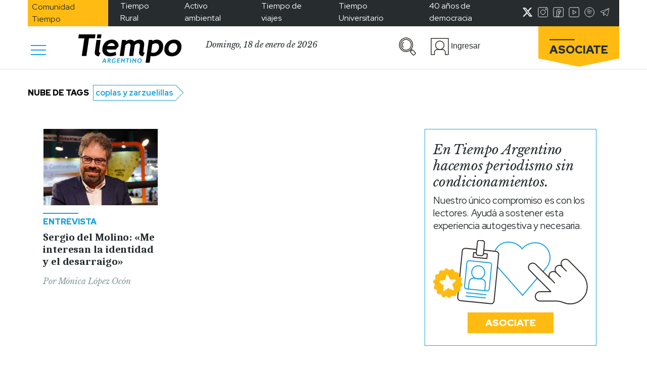

--- FILE ---
content_type: text/html; charset=UTF-8
request_url: https://www.tiempoar.com.ar/etiqueta/coplas-y-zarzuelillas/
body_size: 22822
content:


<!DOCTYPE html>
<html lang="es" prefix="og: https://ogp.me/ns#">

<head>
    <meta charset="UTF-8">
    <meta name="viewport" content="width=device-width, initial-scale=1.0">
    <meta http-equiv="refresh" content="180">
    <!-- <link href="https://fonts.googleapis.com/css2?family=Libre+Baskerville:ital@1&family=Merriweather:wght@900&family=Red+Hat+Display:wght@400;500;700;900&family=Caladea:wght@700&display=swap" rel="stylesheet">
    <link rel="preconnect" href="https://fonts.googleapis.com"> -->
    <link rel="preconnect" href="https://fonts.gstatic.com" crossorigin>
    <style id="" media="all">/* latin-ext */
@font-face {
  font-family: 'Caladea';
  font-style: normal;
  font-weight: 700;
  font-display: swap;
  src: url(/fonts.gstatic.com/s/caladea/v8/kJE2BugZ7AAjhybUtaNY79MSqcx1BZyFDA.woff2) format('woff2');
  unicode-range: U+0100-02BA, U+02BD-02C5, U+02C7-02CC, U+02CE-02D7, U+02DD-02FF, U+0304, U+0308, U+0329, U+1D00-1DBF, U+1E00-1E9F, U+1EF2-1EFF, U+2020, U+20A0-20AB, U+20AD-20C0, U+2113, U+2C60-2C7F, U+A720-A7FF;
}
/* latin */
@font-face {
  font-family: 'Caladea';
  font-style: normal;
  font-weight: 700;
  font-display: swap;
  src: url(/fonts.gstatic.com/s/caladea/v8/kJE2BugZ7AAjhybUtaNY790Sqcx1BZw.woff2) format('woff2');
  unicode-range: U+0000-00FF, U+0131, U+0152-0153, U+02BB-02BC, U+02C6, U+02DA, U+02DC, U+0304, U+0308, U+0329, U+2000-206F, U+20AC, U+2122, U+2191, U+2193, U+2212, U+2215, U+FEFF, U+FFFD;
}
/* latin-ext */
@font-face {
  font-family: 'Libre Baskerville';
  font-style: italic;
  font-weight: 400;
  font-display: swap;
  src: url(/fonts.gstatic.com/s/librebaskerville/v24/kmKWZrc3Hgbbcjq75U4uslyuy4kn0qNccR04_RUJeby2OU36SjNDlufweKgfqIfzTg.woff2) format('woff2');
  unicode-range: U+0100-02BA, U+02BD-02C5, U+02C7-02CC, U+02CE-02D7, U+02DD-02FF, U+0304, U+0308, U+0329, U+1D00-1DBF, U+1E00-1E9F, U+1EF2-1EFF, U+2020, U+20A0-20AB, U+20AD-20C0, U+2113, U+2C60-2C7F, U+A720-A7FF;
}
/* latin */
@font-face {
  font-family: 'Libre Baskerville';
  font-style: italic;
  font-weight: 400;
  font-display: swap;
  src: url(/fonts.gstatic.com/s/librebaskerville/v24/kmKWZrc3Hgbbcjq75U4uslyuy4kn0qNccR04_RUJeby2OU36SjNNlufweKgfqIc.woff2) format('woff2');
  unicode-range: U+0000-00FF, U+0131, U+0152-0153, U+02BB-02BC, U+02C6, U+02DA, U+02DC, U+0304, U+0308, U+0329, U+2000-206F, U+20AC, U+2122, U+2191, U+2193, U+2212, U+2215, U+FEFF, U+FFFD;
}
/* latin-ext */
@font-face {
  font-family: 'Red Hat Display';
  font-style: normal;
  font-weight: 400;
  font-display: swap;
  src: url(/fonts.gstatic.com/s/redhatdisplay/v21/8vIQ7wUr0m80wwYf0QCXZzYzUoTg8z6hR4jNCH5Z.woff2) format('woff2');
  unicode-range: U+0100-02BA, U+02BD-02C5, U+02C7-02CC, U+02CE-02D7, U+02DD-02FF, U+0304, U+0308, U+0329, U+1D00-1DBF, U+1E00-1E9F, U+1EF2-1EFF, U+2020, U+20A0-20AB, U+20AD-20C0, U+2113, U+2C60-2C7F, U+A720-A7FF;
}
/* latin */
@font-face {
  font-family: 'Red Hat Display';
  font-style: normal;
  font-weight: 400;
  font-display: swap;
  src: url(/fonts.gstatic.com/s/redhatdisplay/v21/8vIQ7wUr0m80wwYf0QCXZzYzUoTg_T6hR4jNCA.woff2) format('woff2');
  unicode-range: U+0000-00FF, U+0131, U+0152-0153, U+02BB-02BC, U+02C6, U+02DA, U+02DC, U+0304, U+0308, U+0329, U+2000-206F, U+20AC, U+2122, U+2191, U+2193, U+2212, U+2215, U+FEFF, U+FFFD;
}
/* latin-ext */
@font-face {
  font-family: 'Red Hat Display';
  font-style: normal;
  font-weight: 500;
  font-display: swap;
  src: url(/fonts.gstatic.com/s/redhatdisplay/v21/8vIQ7wUr0m80wwYf0QCXZzYzUoTg8z6hR4jNCH5Z.woff2) format('woff2');
  unicode-range: U+0100-02BA, U+02BD-02C5, U+02C7-02CC, U+02CE-02D7, U+02DD-02FF, U+0304, U+0308, U+0329, U+1D00-1DBF, U+1E00-1E9F, U+1EF2-1EFF, U+2020, U+20A0-20AB, U+20AD-20C0, U+2113, U+2C60-2C7F, U+A720-A7FF;
}
/* latin */
@font-face {
  font-family: 'Red Hat Display';
  font-style: normal;
  font-weight: 500;
  font-display: swap;
  src: url(/fonts.gstatic.com/s/redhatdisplay/v21/8vIQ7wUr0m80wwYf0QCXZzYzUoTg_T6hR4jNCA.woff2) format('woff2');
  unicode-range: U+0000-00FF, U+0131, U+0152-0153, U+02BB-02BC, U+02C6, U+02DA, U+02DC, U+0304, U+0308, U+0329, U+2000-206F, U+20AC, U+2122, U+2191, U+2193, U+2212, U+2215, U+FEFF, U+FFFD;
}
/* latin-ext */
@font-face {
  font-family: 'Red Hat Display';
  font-style: normal;
  font-weight: 700;
  font-display: swap;
  src: url(/fonts.gstatic.com/s/redhatdisplay/v21/8vIQ7wUr0m80wwYf0QCXZzYzUoTg8z6hR4jNCH5Z.woff2) format('woff2');
  unicode-range: U+0100-02BA, U+02BD-02C5, U+02C7-02CC, U+02CE-02D7, U+02DD-02FF, U+0304, U+0308, U+0329, U+1D00-1DBF, U+1E00-1E9F, U+1EF2-1EFF, U+2020, U+20A0-20AB, U+20AD-20C0, U+2113, U+2C60-2C7F, U+A720-A7FF;
}
/* latin */
@font-face {
  font-family: 'Red Hat Display';
  font-style: normal;
  font-weight: 700;
  font-display: swap;
  src: url(/fonts.gstatic.com/s/redhatdisplay/v21/8vIQ7wUr0m80wwYf0QCXZzYzUoTg_T6hR4jNCA.woff2) format('woff2');
  unicode-range: U+0000-00FF, U+0131, U+0152-0153, U+02BB-02BC, U+02C6, U+02DA, U+02DC, U+0304, U+0308, U+0329, U+2000-206F, U+20AC, U+2122, U+2191, U+2193, U+2212, U+2215, U+FEFF, U+FFFD;
}
/* latin-ext */
@font-face {
  font-family: 'Red Hat Display';
  font-style: normal;
  font-weight: 900;
  font-display: swap;
  src: url(/fonts.gstatic.com/s/redhatdisplay/v21/8vIQ7wUr0m80wwYf0QCXZzYzUoTg8z6hR4jNCH5Z.woff2) format('woff2');
  unicode-range: U+0100-02BA, U+02BD-02C5, U+02C7-02CC, U+02CE-02D7, U+02DD-02FF, U+0304, U+0308, U+0329, U+1D00-1DBF, U+1E00-1E9F, U+1EF2-1EFF, U+2020, U+20A0-20AB, U+20AD-20C0, U+2113, U+2C60-2C7F, U+A720-A7FF;
}
/* latin */
@font-face {
  font-family: 'Red Hat Display';
  font-style: normal;
  font-weight: 900;
  font-display: swap;
  src: url(/fonts.gstatic.com/s/redhatdisplay/v21/8vIQ7wUr0m80wwYf0QCXZzYzUoTg_T6hR4jNCA.woff2) format('woff2');
  unicode-range: U+0000-00FF, U+0131, U+0152-0153, U+02BB-02BC, U+02C6, U+02DA, U+02DC, U+0304, U+0308, U+0329, U+2000-206F, U+20AC, U+2122, U+2191, U+2193, U+2212, U+2215, U+FEFF, U+FFFD;
}
</style>
    
<!-- Optimización para motores de búsqueda de Rank Math -  https://rankmath.com/ -->
<title>coplas y zarzuelillas Archives &bull; Tiempo Argentino</title>
<meta name="robots" content="follow, index, max-snippet:-1, max-video-preview:-1, max-image-preview:standard"/>
<link rel="canonical" href="https://www.tiempoar.com.ar/etiqueta/coplas-y-zarzuelillas/" />
<meta property="og:locale" content="es_ES" />
<meta property="og:type" content="article" />
<meta property="og:title" content="coplas y zarzuelillas Archives &bull; Tiempo Argentino" />
<meta property="og:url" content="https://www.tiempoar.com.ar/etiqueta/coplas-y-zarzuelillas/" />
<meta property="og:site_name" content="Tiempo Argentino" />
<meta property="article:publisher" content="https://www.facebook.com/DiarioTiempoArgentino/" />
<meta name="twitter:card" content="summary_large_image" />
<meta name="twitter:title" content="coplas y zarzuelillas Archives &bull; Tiempo Argentino" />
<meta name="twitter:site" content="@tiempoarg" />
<meta name="twitter:label1" content="Artículos" />
<meta name="twitter:data1" content="1" />
<script type="application/ld+json" class="rank-math-schema">{"@context":"https://schema.org","@graph":[{"@type":"NewsMediaOrganization","@id":"https://www.tiempoar.com.ar/#organization","name":"Tiempo Argentino","url":"https://www.tiempoar.com.ar","sameAs":["https://www.facebook.com/DiarioTiempoArgentino/","https://twitter.com/tiempoarg"],"logo":{"@type":"ImageObject","@id":"https://www.tiempoar.com.ar/#logo","url":"https://www.tiempoar.com.ar/wp-content/uploads/2021/09/tiempo-logo-amp.png","contentUrl":"https://www.tiempoar.com.ar/wp-content/uploads/2021/09/tiempo-logo-amp.png","caption":"Tiempo Argentino","inLanguage":"es","width":"256","height":"71"}},{"@type":"WebSite","@id":"https://www.tiempoar.com.ar/#website","url":"https://www.tiempoar.com.ar","name":"Tiempo Argentino","publisher":{"@id":"https://www.tiempoar.com.ar/#organization"},"inLanguage":"es"},{"@type":"BreadcrumbList","@id":"https://www.tiempoar.com.ar/etiqueta/coplas-y-zarzuelillas/#breadcrumb","itemListElement":[{"@type":"ListItem","position":"1","item":{"@id":"https://www.tiempoar.com.ar","name":"Inicio"}},{"@type":"ListItem","position":"2","item":{"@id":"https://www.tiempoar.com.ar/etiqueta/coplas-y-zarzuelillas/","name":"coplas y zarzuelillas"}}]},{"@type":"CollectionPage","@id":"https://www.tiempoar.com.ar/etiqueta/coplas-y-zarzuelillas/#webpage","url":"https://www.tiempoar.com.ar/etiqueta/coplas-y-zarzuelillas/","name":"coplas y zarzuelillas Archives &bull; Tiempo Argentino","isPartOf":{"@id":"https://www.tiempoar.com.ar/#website"},"inLanguage":"es","breadcrumb":{"@id":"https://www.tiempoar.com.ar/etiqueta/coplas-y-zarzuelillas/#breadcrumb"}}]}</script>
<!-- /Plugin Rank Math WordPress SEO -->

<link rel='dns-prefetch' href='//securepubads.g.doubleclick.net' />
<link rel='dns-prefetch' href='//s.w.org' />
<link rel="alternate" type="application/rss+xml" title="Tiempo Argentino &raquo; coplas y zarzuelillas Etiqueta Feed" href="https://www.tiempoar.com.ar/etiqueta/coplas-y-zarzuelillas/feed/" />
<link rel='stylesheet' id='wp-block-library-css'  href='https://www.tiempoar.com.ar/wp-includes/css/dist/block-library/style.min.css?ver=5.9.10' type='text/css' media='all' />
<link rel='stylesheet' id='magic-login-login-block-css'  href='https://www.tiempoar.com.ar/wp-content/plugins/magic-login-pro/dist/css/login-block-style.css?ver=2.5.1' type='text/css' media='all' />
<style id='global-styles-inline-css' type='text/css'>
body{--wp--preset--color--black: #000000;--wp--preset--color--cyan-bluish-gray: #abb8c3;--wp--preset--color--white: #ffffff;--wp--preset--color--pale-pink: #f78da7;--wp--preset--color--vivid-red: #cf2e2e;--wp--preset--color--luminous-vivid-orange: #ff6900;--wp--preset--color--luminous-vivid-amber: #fcb900;--wp--preset--color--light-green-cyan: #7bdcb5;--wp--preset--color--vivid-green-cyan: #00d084;--wp--preset--color--pale-cyan-blue: #8ed1fc;--wp--preset--color--vivid-cyan-blue: #0693e3;--wp--preset--color--vivid-purple: #9b51e0;--wp--preset--gradient--vivid-cyan-blue-to-vivid-purple: linear-gradient(135deg,rgba(6,147,227,1) 0%,rgb(155,81,224) 100%);--wp--preset--gradient--light-green-cyan-to-vivid-green-cyan: linear-gradient(135deg,rgb(122,220,180) 0%,rgb(0,208,130) 100%);--wp--preset--gradient--luminous-vivid-amber-to-luminous-vivid-orange: linear-gradient(135deg,rgba(252,185,0,1) 0%,rgba(255,105,0,1) 100%);--wp--preset--gradient--luminous-vivid-orange-to-vivid-red: linear-gradient(135deg,rgba(255,105,0,1) 0%,rgb(207,46,46) 100%);--wp--preset--gradient--very-light-gray-to-cyan-bluish-gray: linear-gradient(135deg,rgb(238,238,238) 0%,rgb(169,184,195) 100%);--wp--preset--gradient--cool-to-warm-spectrum: linear-gradient(135deg,rgb(74,234,220) 0%,rgb(151,120,209) 20%,rgb(207,42,186) 40%,rgb(238,44,130) 60%,rgb(251,105,98) 80%,rgb(254,248,76) 100%);--wp--preset--gradient--blush-light-purple: linear-gradient(135deg,rgb(255,206,236) 0%,rgb(152,150,240) 100%);--wp--preset--gradient--blush-bordeaux: linear-gradient(135deg,rgb(254,205,165) 0%,rgb(254,45,45) 50%,rgb(107,0,62) 100%);--wp--preset--gradient--luminous-dusk: linear-gradient(135deg,rgb(255,203,112) 0%,rgb(199,81,192) 50%,rgb(65,88,208) 100%);--wp--preset--gradient--pale-ocean: linear-gradient(135deg,rgb(255,245,203) 0%,rgb(182,227,212) 50%,rgb(51,167,181) 100%);--wp--preset--gradient--electric-grass: linear-gradient(135deg,rgb(202,248,128) 0%,rgb(113,206,126) 100%);--wp--preset--gradient--midnight: linear-gradient(135deg,rgb(2,3,129) 0%,rgb(40,116,252) 100%);--wp--preset--duotone--dark-grayscale: url('#wp-duotone-dark-grayscale');--wp--preset--duotone--grayscale: url('#wp-duotone-grayscale');--wp--preset--duotone--purple-yellow: url('#wp-duotone-purple-yellow');--wp--preset--duotone--blue-red: url('#wp-duotone-blue-red');--wp--preset--duotone--midnight: url('#wp-duotone-midnight');--wp--preset--duotone--magenta-yellow: url('#wp-duotone-magenta-yellow');--wp--preset--duotone--purple-green: url('#wp-duotone-purple-green');--wp--preset--duotone--blue-orange: url('#wp-duotone-blue-orange');--wp--preset--font-size--small: 13px;--wp--preset--font-size--medium: 20px;--wp--preset--font-size--large: 36px;--wp--preset--font-size--x-large: 42px;}.has-black-color{color: var(--wp--preset--color--black) !important;}.has-cyan-bluish-gray-color{color: var(--wp--preset--color--cyan-bluish-gray) !important;}.has-white-color{color: var(--wp--preset--color--white) !important;}.has-pale-pink-color{color: var(--wp--preset--color--pale-pink) !important;}.has-vivid-red-color{color: var(--wp--preset--color--vivid-red) !important;}.has-luminous-vivid-orange-color{color: var(--wp--preset--color--luminous-vivid-orange) !important;}.has-luminous-vivid-amber-color{color: var(--wp--preset--color--luminous-vivid-amber) !important;}.has-light-green-cyan-color{color: var(--wp--preset--color--light-green-cyan) !important;}.has-vivid-green-cyan-color{color: var(--wp--preset--color--vivid-green-cyan) !important;}.has-pale-cyan-blue-color{color: var(--wp--preset--color--pale-cyan-blue) !important;}.has-vivid-cyan-blue-color{color: var(--wp--preset--color--vivid-cyan-blue) !important;}.has-vivid-purple-color{color: var(--wp--preset--color--vivid-purple) !important;}.has-black-background-color{background-color: var(--wp--preset--color--black) !important;}.has-cyan-bluish-gray-background-color{background-color: var(--wp--preset--color--cyan-bluish-gray) !important;}.has-white-background-color{background-color: var(--wp--preset--color--white) !important;}.has-pale-pink-background-color{background-color: var(--wp--preset--color--pale-pink) !important;}.has-vivid-red-background-color{background-color: var(--wp--preset--color--vivid-red) !important;}.has-luminous-vivid-orange-background-color{background-color: var(--wp--preset--color--luminous-vivid-orange) !important;}.has-luminous-vivid-amber-background-color{background-color: var(--wp--preset--color--luminous-vivid-amber) !important;}.has-light-green-cyan-background-color{background-color: var(--wp--preset--color--light-green-cyan) !important;}.has-vivid-green-cyan-background-color{background-color: var(--wp--preset--color--vivid-green-cyan) !important;}.has-pale-cyan-blue-background-color{background-color: var(--wp--preset--color--pale-cyan-blue) !important;}.has-vivid-cyan-blue-background-color{background-color: var(--wp--preset--color--vivid-cyan-blue) !important;}.has-vivid-purple-background-color{background-color: var(--wp--preset--color--vivid-purple) !important;}.has-black-border-color{border-color: var(--wp--preset--color--black) !important;}.has-cyan-bluish-gray-border-color{border-color: var(--wp--preset--color--cyan-bluish-gray) !important;}.has-white-border-color{border-color: var(--wp--preset--color--white) !important;}.has-pale-pink-border-color{border-color: var(--wp--preset--color--pale-pink) !important;}.has-vivid-red-border-color{border-color: var(--wp--preset--color--vivid-red) !important;}.has-luminous-vivid-orange-border-color{border-color: var(--wp--preset--color--luminous-vivid-orange) !important;}.has-luminous-vivid-amber-border-color{border-color: var(--wp--preset--color--luminous-vivid-amber) !important;}.has-light-green-cyan-border-color{border-color: var(--wp--preset--color--light-green-cyan) !important;}.has-vivid-green-cyan-border-color{border-color: var(--wp--preset--color--vivid-green-cyan) !important;}.has-pale-cyan-blue-border-color{border-color: var(--wp--preset--color--pale-cyan-blue) !important;}.has-vivid-cyan-blue-border-color{border-color: var(--wp--preset--color--vivid-cyan-blue) !important;}.has-vivid-purple-border-color{border-color: var(--wp--preset--color--vivid-purple) !important;}.has-vivid-cyan-blue-to-vivid-purple-gradient-background{background: var(--wp--preset--gradient--vivid-cyan-blue-to-vivid-purple) !important;}.has-light-green-cyan-to-vivid-green-cyan-gradient-background{background: var(--wp--preset--gradient--light-green-cyan-to-vivid-green-cyan) !important;}.has-luminous-vivid-amber-to-luminous-vivid-orange-gradient-background{background: var(--wp--preset--gradient--luminous-vivid-amber-to-luminous-vivid-orange) !important;}.has-luminous-vivid-orange-to-vivid-red-gradient-background{background: var(--wp--preset--gradient--luminous-vivid-orange-to-vivid-red) !important;}.has-very-light-gray-to-cyan-bluish-gray-gradient-background{background: var(--wp--preset--gradient--very-light-gray-to-cyan-bluish-gray) !important;}.has-cool-to-warm-spectrum-gradient-background{background: var(--wp--preset--gradient--cool-to-warm-spectrum) !important;}.has-blush-light-purple-gradient-background{background: var(--wp--preset--gradient--blush-light-purple) !important;}.has-blush-bordeaux-gradient-background{background: var(--wp--preset--gradient--blush-bordeaux) !important;}.has-luminous-dusk-gradient-background{background: var(--wp--preset--gradient--luminous-dusk) !important;}.has-pale-ocean-gradient-background{background: var(--wp--preset--gradient--pale-ocean) !important;}.has-electric-grass-gradient-background{background: var(--wp--preset--gradient--electric-grass) !important;}.has-midnight-gradient-background{background: var(--wp--preset--gradient--midnight) !important;}.has-small-font-size{font-size: var(--wp--preset--font-size--small) !important;}.has-medium-font-size{font-size: var(--wp--preset--font-size--medium) !important;}.has-large-font-size{font-size: var(--wp--preset--font-size--large) !important;}.has-x-large-font-size{font-size: var(--wp--preset--font-size--x-large) !important;}
</style>
<link rel='stylesheet' id='beneficios-css'  href='https://www.tiempoar.com.ar/wp-content/plugins/beneficios/public/css/beneficios-public.css?ver=1.3.2' type='text/css' media='all' />
<link rel='stylesheet' id='gen-wp-post-views-count-plugin-css'  href='https://www.tiempoar.com.ar/wp-content/plugins/gen-wp-post-views-count-plugin/public/css/gen-wp-post-views-count-plugin-public.css?ver=1.0.0' type='text/css' media='all' />
<link rel='stylesheet' id='mailtrain-api-css'  href='https://www.tiempoar.com.ar/wp-content/plugins/mailtrain-api/public/css/mailtrain-api-public.css?ver=1.2.3' type='text/css' media='all' />
<link rel='stylesheet' id='posts-balancer-css'  href='https://www.tiempoar.com.ar/wp-content/plugins/posts-balancer/public/css/posts-balancer-public.css?ver=1.3.1' type='text/css' media='all' />
<link rel='stylesheet' id='subscriptions-css'  href='https://www.tiempoar.com.ar/wp-content/plugins/subscriptions/public/css/subscriptions-public.css?ver=1.10.14' type='text/css' media='all' />
<link rel='stylesheet' id='tar-google-ads-manager-css'  href='https://www.tiempoar.com.ar/wp-content/plugins/tar-google-ads-manager/public/css/tar-google-ads-manager-public.css?ver=1.3.8' type='text/css' media='all' />
<link rel='stylesheet' id='tweets-search-css'  href='https://www.tiempoar.com.ar/wp-content/plugins/tweets-search/public/css/tweets-search-public.css?ver=1.0.0' type='text/css' media='all' />
<link rel='stylesheet' id='user-panel-css'  href='https://www.tiempoar.com.ar/wp-content/plugins/user-panel/public/css/user-panel-public.css?ver=1.2.1' type='text/css' media='all' />
<link rel='stylesheet' id='bootstrap-css'  href='https://www.tiempoar.com.ar/wp-content/themes/tiempo-argentino/css/libs/bootstrap/bootstrap.css?ver=5.9.10' type='text/css' media='all' />
<link rel='stylesheet' id='fontawesome-css'  href='https://www.tiempoar.com.ar/wp-content/themes/tiempo-argentino/css/libs/fontawesome/css/all.min.css?ver=5.9.10' type='text/css' media='all' />
<link rel='stylesheet' id='ta_style-css'  href='https://www.tiempoar.com.ar/wp-content/themes/tiempo-argentino/css/src/style.css?ver=5.9.10' type='text/css' media='all' />
<link rel='stylesheet' id='ta_style_utils-css'  href='https://www.tiempoar.com.ar/wp-content/themes/tiempo-argentino/css/utils.css?ver=5.9.10' type='text/css' media='all' />
<link rel='stylesheet' id='user-panel-front-css-css'  href='https://www.tiempoar.com.ar/wp-content/themes/tiempo-argentino/user-panel/css/style.css?ver=5.9.10' type='text/css' media='all' />
<link rel='stylesheet' id='subscriptions-front-css-css'  href='https://www.tiempoar.com.ar/wp-content/themes/tiempo-argentino/subscriptions-theme/css/style.css?ver=5.9.10' type='text/css' media='all' />
<link rel='stylesheet' id='maitrain-front-css-css'  href='https://www.tiempoar.com.ar/wp-content/themes/tiempo-argentino/mailtrain/css/style.css?ver=5.9.10' type='text/css' media='all' />
<link rel='stylesheet' id='beneficios-front-css-css'  href='https://www.tiempoar.com.ar/wp-content/themes/tiempo-argentino/beneficios/css/beneficios.css?ver=5.9.10' type='text/css' media='all' />
<script type='text/javascript' src='https://www.tiempoar.com.ar/wp-includes/js/jquery/jquery.min.js?ver=3.6.0' id='jquery-core-js'></script>
<script type='text/javascript' src='https://www.tiempoar.com.ar/wp-includes/js/jquery/jquery-migrate.min.js?ver=3.3.2' id='jquery-migrate-js'></script>
<script type='text/javascript' src='https://www.tiempoar.com.ar/wp-content/plugins/beneficios/public/js/beneficios-public.js?ver=1.3.2' id='beneficios-js'></script>
<script type='text/javascript' src='https://www.tiempoar.com.ar/wp-content/plugins/gen-wp-post-views-count-plugin/public/js/gen-wp-post-views-count-plugin-public.js?ver=1.0.0' id='gen-wp-post-views-count-plugin-js'></script>
<script type='text/javascript' src='https://www.tiempoar.com.ar/wp-content/plugins/mailtrain-api/public/js/mailtrain-api-public.js?ver=1.2.3' id='mailtrain-api-scripts-js'></script>
<script type='text/javascript' id='subscriptions-js-extra'>
/* <![CDATA[ */
var subscriptions_ajax_object = {"pricesURL":"https:\/\/www.tiempoar.com.ar\/wp-json\/subscriptions\/v1\/user-prices"};
/* ]]> */
</script>
<script type='text/javascript' src='https://www.tiempoar.com.ar/wp-content/plugins/subscriptions/public/js/subscriptions-public.js?ver=1.10.14' id='subscriptions-js'></script>
<script async src="https://securepubads.g.doubleclick.net/tag/js/gpt.js?ver=5.9.10"></script><script type='text/javascript' src='https://www.tiempoar.com.ar/wp-content/plugins/tweets-search/public/js/tweets-search-public.js?ver=1.0.0' id='tweets-search-js'></script>
<script type='text/javascript' src='https://www.tiempoar.com.ar/wp-content/plugins/user-panel/public/js/user-panel-public.js?ver=1.2.1' id='user-panel-js'></script>
<script type='text/javascript' src='https://www.tiempoar.com.ar/wp-content/themes/tiempo-argentino/js/libs/bootstrap/bootstrap.min.js?ver=1.4.06' id='bootstrap-js'></script>
<script type='text/javascript' src='https://www.tiempoar.com.ar/wp-content/themes/tiempo-argentino/js/utils.js?ver=1.4.06' id='ta_utils_js-js'></script>
<script type='text/javascript' id='ta_comments-js-extra'>
/* <![CDATA[ */
var wpRest = {"restURL":"https:\/\/www.tiempoar.com.ar\/wp-json\/","nonce":"c4404ebea5"};
/* ]]> */
</script>
<script type='text/javascript' src='https://www.tiempoar.com.ar/wp-content/themes/tiempo-argentino/js/src/comments.js?ver=1.4.06' id='ta_comments-js'></script>
<link rel="https://api.w.org/" href="https://www.tiempoar.com.ar/wp-json/" /><link rel="alternate" type="application/json" href="https://www.tiempoar.com.ar/wp-json/wp/v2/ta_article_tag/58531" /><link rel="EditURI" type="application/rsd+xml" title="RSD" href="https://www.tiempoar.com.ar/xmlrpc.php?rsd" />
<link rel="wlwmanifest" type="application/wlwmanifest+xml" href="https://www.tiempoar.com.ar/wp-includes/wlwmanifest.xml" /> 
<meta name="generator" content="WordPress 5.9.10" />

		<!-- GA Google Analytics @ https://m0n.co/ga -->
		<script async src="https://www.googletagmanager.com/gtag/js?id=UA-75616669-1"></script>
		<script>
			window.dataLayer = window.dataLayer || [];
			function gtag(){dataLayer.push(arguments);}
			gtag('js', new Date());
			gtag('config', 'UA-75616669-1');
		</script>

	<!-- Google tag (gtag.js) -->
<script async src="https://www.googletagmanager.com/gtag/js?id=G-L66VWBNKGE"></script>
<script>
  window.dataLayer = window.dataLayer || [];
  function gtag(){dataLayer.push(arguments);}
  gtag('js', new Date());

  gtag('config', 'G-L66VWBNKGE'); 
</script>

<!--BEGIN: TRACKING CODE MANAGER (v2.0.16) BY INTELLYWP.COM IN HEAD//-->
<!-- Meta Pixel Code -->
<script>
!function(f,b,e,v,n,t,s)
{if(f.fbq)return;n=f.fbq=function(){n.callMethod?
n.callMethod.apply(n,arguments):n.queue.push(arguments)};
if(!f._fbq)f._fbq=n;n.push=n;n.loaded=!0;n.version='2.0';
n.queue=[];t=b.createElement(e);t.async=!0;
t.src=v;s=b.getElementsByTagName(e)[0];
s.parentNode.insertBefore(t,s)}(window, document,'script',
'https://connect.facebook.net/en_US/fbevents.js');
fbq('init', '793616368409636');
fbq('track', 'PageView');
</script>
<noscript><img height="1" width="1" src="https://www.facebook.com/tr?id=793616368409636&ev=PageView&noscript=1" /></noscript>
<!-- End Meta Pixel Code -->
<script async type="application/javascript" src="https://news.google.com/swg/js/v1/swg-basic.js"></script>
<script>
  (self.SWG_BASIC = self.SWG_BASIC || []).push( basicSubscriptions => {
    basicSubscriptions.init({
      type: "NewsArticle",
      isPartOfType: ["Product"],
      isPartOfProductId: "CAoiEGRtabLLoi70le-ZS7PELKU:openaccess",
      clientOptions: { theme: "light", lang: "es" },
    });
  });
</script>
<!-- Begin comScore Tag -->
<script>
  var _comscore = _comscore || [];
  _comscore.push({ c1: "2", c2: "34981731" });
  (function() {
    var s = document.createElement("script"), el = document.getElementsByTagName("script")[0]; s.async = true;
    s.src = "https://sb.scorecardresearch.com/cs/34981731/beacon.js";
    el.parentNode.insertBefore(s, el);
  })();
</script>
<noscript>
  <img src="https://sb.scorecardresearch.com/p?c1=2&c2=34981731&cv=3.6.0&cj=1">
</noscript>
<!-- End comScore Tag -->
<!--END: https://wordpress.org/plugins/tracking-code-manager IN HEAD//--><link rel="icon" href="https://www.tiempoar.com.ar/wp-content/uploads/2021/04/icono.png" sizes="32x32" />
<link rel="icon" href="https://www.tiempoar.com.ar/wp-content/uploads/2021/04/icono.png" sizes="192x192" />
<link rel="apple-touch-icon" href="https://www.tiempoar.com.ar/wp-content/uploads/2021/04/icono.png" />
<meta name="msapplication-TileImage" content="https://www.tiempoar.com.ar/wp-content/uploads/2021/04/icono.png" />
		<style type="text/css" id="wp-custom-css">
			.ta-recuadro .ta-recuadro-contenedor {
    border: 1px solid;
    border-color: var(--ta-gris-subtexto);
    box-sizing: border-box;
}

.ta-recuadro.espectaculos .line-height-0 {
    display:none;
}

.ta-recuadro.espectaculos .ta-recuadro-contenedor {
    border-color:var(--ta-espectaculos) !important;
}

.ta-recuadro.espectaculos .ta-recuadro-contenedor a {
    color:var(--ta-espectaculos) !important;
}

.ta-titulo-de-video-portada {
    font-family: "Caladea";
    font-style: normal;
    font-weight: 700;
    font-size: 30px;
    line-height: 33.69px;
    letter-spacing: -0.5px;
    margin-bottom: 1rem;
}

.ta-bajada-de-video-portada {
    font-family: "Caladea";
    font-style: normal;
    letter-spacing: -0.5px;
    margin-bottom: 1rem;
}

@media(min-width:600px){
	.bloque-video-mas-nota .wp-block-embed__wrapper {
		padding-top: calc(100% / 3 * 2);
	}

	.bloque-video-mas-nota iframe {
		width: 100%;
        position: absolute;
        left: 0;
        top: 0;
        height: 100%;
	}

    .bloque-video-mas-nota .ta-articles-block >.col-md-6 {
		flex: 0 0 100%;
        max-width: 100%;
	}
}

.bloque-video-mas-nota .ta-articles-block >.col-md-6:first-child {
    display: none !important;
}

.page-id-304879 h2 {
	font-family: "Caladea";
    font-style: normal;
    font-weight: 700;
    font-size: 27px;
    line-height: 31px;
    text-align: center;
    letter-spacing: -1px;
}

.page-id-304879 .container  p {
	font-family: "Red Hat Display";
    font-style: normal;
    font-weight: 500;
    font-size: 17px;
    line-height: 22px;
    letter-spacing: -0.2px;
}

.page-id-304879 .article-body {
    border: 1px solid;
    border-color: var(--ta-celeste);
    padding: 10px;
}

.btn-campus .wp-block-button__link {
    background: #fff;
    color: #16A1DC !important;
    border: solid 2px #16A1DC;
    border-radius: 0 !important;
    font-family: 'Red Hat Display', sans-serif;
    text-decoration: none;
    text-align: center;
    font-size: 19px;
    padding: 0.6rem 2rem;
    text-transform: uppercase;
    font-weight: 900;
}

.btn-campus .wp-block-button__link:hover {
    text-decoration: none;
}

@media (min-width: 1200px) {
    .articulo-simple .article-body li, .articulo-especial .article-body li {
        font-size: 19px;
        line-height: 25.14px;
        margin-bottom: 1rem;
    }
}

@media (max-width:767px) {
	.articulo-simple .author:not(:first-child){
        margin-top: 1.5rem !important;
	}
}

.benefits #fechas label {
    font-family: "Red Hat Display";
    font-style: normal;
    font-weight: 400;
    font-size: 15px;
    line-height: 20px;
    letter-spacing: -0.2px;
}

.benefits #fechas label input {
    font-family: "Red Hat Display";
    height: 18px;
    vertical-align: sub;
}

.abrir-beneficio .img-wrapper{
	background-size: contain !important;
}

.avisos-contenedor-desktop,.avisos-contenedor-mobile {
    margin-bottom:30px;
}

.avisos-contenedor-desktop .wp-block-lazyblock-avisos {
    margin-left:15px;margin-right:15px;
}

.menu {
    max-width: 100vw;
}

#mora .img-wrapper {
    background-size: contain;
    padding-bottom: 40% !important;
}

#beneficios-loop .article-preview .img-container .img-wrapper {
    background-size: contain !important;
}

.bloque-video-mas-nota ~ .article-preview.destacado .img-container .img-wrapper {
    padding-bottom: 66.66% !important;
}

.galeria-fotos .credits-info  {
    background: #fff;
    padding: 0px 5px;
    margin-top: -32px;
    z-index: 0;
}

.galeria-fotos .credits {
    margin-top: 0!important;
}

.img-wrapper.lazy {
  background-image: none !important;
}

.anuncio-side-single {
    position: sticky;
    top: 100px;
}

.mx-auto.text-center {
    display: flex;
    justify-content: space-around;
    width: 100%;
}

.mx-auto.text-center .wp_widget_plugin_box {
    margin: 0 1rem;
}

.dark-blue .title p, .dark-blue .carousel-indicators li {
    color:#fff;
}

.slider-micrositio .carousel .carousel-indicators li.active {
    color: var(--ta-negro-texto);
    background-color: #fff;
    border: none;
}




.\32 0historias .triangle-left, .\32 0historias .triangle-right, .\32 0historias .banner-micrositio .content {
    background-color: var(--gray-dark) !important;
}

.\32 0historias .category-title h4 {color:
    var(--gray-dark);
}

@media(max-width:600px){
	.\32 0historias .banner-micrositio .topic-tag .content {display: -webkit-box !important;line-height: 34px;overflow: hidden;}

	.slider-micrositio .carousel .carousel-item .carousel-caption .author p a {
		    color: var(--ta-gris-subtexto) !important;
	}
}

.anuncio-side-single{
    text-align:center;
}

.twitter-tweet-rendered {
    margin-left: auto;
    margin-right: auto;
}

@media (min-width:768px) {
	.slider-micrositio .carousel .carousel-item .carousel-caption a {
        text-decoration-color: #fff !important;
        color: #fff !important;
    }
}

@media(max-width:600px){
    .col-7 .article-border {
    margin-top: 0;
    }

    .mx-auto.text-center {
        display: flex;
        justify-content: space-around;
        max-width: 100vw;
        width: 100vw;
        flex-direction: column;
        padding: 0;
    }

    .mx-auto.text-center .wp_widget_plugin_box {
        margin: 0 auto;
    }
}

:not(.container) .ta-articles-block.row {
    margin-top: 1rem;
}

.banner-micrositio .topic-tag .content p {
    color: #fff;
    text-decoration-color: #fff;
}

.banner-micrositio .topic-tag .content a:hover {
    color: #fff;
    text-decoration-color: #fff;
}

@media(min-width:992px) {
	.asociate-block-container{
        min-height: 0;
    }
}

@media(min-width:768px) {
	.asociate-block-container .subs-opt {
		margin-top: 1rem !important;
	}
}

.post-type-archive-ta_ed_impresa .article-preview .img-container .img-wrapper {
    padding-bottom: 125%;
    height: initial;
}

.user-block-container .user-tabs .tab-content {
	border-top: 1px solid var(--ta-gris-subtexto);
	z-index: 2;
    margin-top: -1px;
}

.wp-block-embed__wrapper{
    text-align:center;
}

.article-body a {
    text-decoration: underline;color:var(--ta-celeste)!important;
}


:root{
    --ta-malvinas: #0076bf;
}

.malvinas .triangle-left, .malvinas .triangle-right, .malvinas .banner-micrositio .content {
  background-color: var(--ta-malvinas) !important;
}

.malvinas .category-title h4 {
    color: var(--ta-malvinas);
}

.categories {
    text-transform: uppercase;
}

.art-column-w-lpadding .wp-block-image:not(.is-style-rounded) img {
    max-height: 515px;
    width: auto;
}

.art-column-w-lpadding .wp-block-image {
    text-align: center;
}

div#popup-avis-pop {
    z-index: 1500;
    text-align: center;
    width: 100vw;
    top: 0;
    align-items: center;
    background: rgb(255 255 255/62%);
    height: 100vh;
}

.popup {
    display: flex;
    height: 100%;
    justify-content: center;
    align-items: center;
}

.ta-articles-block.d-flex.flex-column.flex-md-row.mt-3.row .destacado {
    z-index: 1;
}

#rank-math-analytics-stats-wrapper{
    display:none;
}

:root{
    --ta-turismo: #7ab51d;
}

.tiempo-de-viajes .triangle-left, .tiempo-de-viajes .triangle-right, .tiempo-de-viajes .banner-micrositio .content {
  background-color: var(--ta-turismo) !important;
}

.tiempo-de-viajes .category-title h4 {
    color: var(--ta-turismo);
}

span.cerrar-pop {
    top:32px;
}

.header-micrositio .banner-micrositio .topic-tag .triangle-right,
.header-micrositio .banner-micrositio .topic-tag .triangle-left {
    display:none;
}

.header-micrositio .banner-micrositio .topic-tag {
    max-width:1170px; width:100%;
}

.header-micrositio .banner-micrositio .topic-tag .content {
    width:100%;
}

.menu {
    position: fixed;
}

.article-body h2 {
    font-size: 1.25rem;
}

@media (max-width: 600px){
	.articulo-simple .mx-auto.text-center {
        max-width:300px;
        width: 300px;
    }

    html{
        overflow-x: hidden;
    }
}

.instagram-media-rendered {
	margin-right: auto !important;
    margin-left: auto !important;
}

.article-preview .entre-2,
.postid-529235 .categories,
.postid-529235 .col-md-10 .title,
.postid-529235 .date,
.postid-529235 .social-btns,
.postid-529235 .article-body .article-info-container,
.postid-529235 .article-body .article-border,
.postid-529235 .category-title {
    display: none !important;
}

.banner-micrositio {
    background-color: transparent;
    box-shadow: none;
}

.postid-529235 .article-preview .img-container {
    width: 100%;
    position: inherit;
}

[data-id="537766"] .img-wrapper {
    padding-bottom: calc(100% * 2 / 3) !important;
}

*,
*::before,
*::after {
    box-sizing: border-box;
}

@media(max-width:1199px) {
	.articulo-simple .article-body,
    .articulo-especial .article-body {
        font-size:18px;
    }
}

.postid-660314 .col-md-8.p-0.mx-auto > .row:not(.m-0) .col-12:first-child p:nth-child(3) {
	display:none;
}

.barra,
.cara-perdedor,
.col-perdedor {
    margin-left:0 !important;
}

.temp-city{
    display:none;
}

@media(max-width:767px) {
/* 	.home .article-preview {
        flex-direction: column;
    }

	.home .article-preview > div {
        max-width: 100%;
    }

    .home .article-preview .content {
        padding: 0;
    } */

    .home .article-preview .title p {
        font-size: 20px;
        letter-spacing: -.5px;
        line-height: 22.46px;
    }
	
		.home .article-preview .article-border,
    .home .article-preview .category-title {
        display: none !important;
    }
}		</style>
		    <!-- <script src="https://cdnjs.cloudflare.com/ajax/libs/mediaelement/4.2.16/mediaelement-and-player.min.js" integrity="sha512-MgxzaA7Bkq7g2ND/4XYgoxUbehuHr3Q/bTuGn4lJkCxfxHEkXzR1Bl0vyCoHhKlMlE2ZaFymsJrRFLiAxQOpPg==" crossorigin="anonymous"></script>
    <link rel="stylesheet" href="https://cdnjs.cloudflare.com/ajax/libs/mediaelement/4.2.16/mediaelementplayer.min.css" integrity="sha512-RZKnkU75qu9jzuyC+OJGffPEsJKQa7oNARCA6/8hYsHk2sd7Sj89tUCWZ+mV4uAaUbuzay7xFZhq7RkKFtP4Dw==" crossorigin="anonymous" /> -->
    <link rel="stylesheet" href="https://www.tiempoar.com.ar/wp-content/themes/tiempo-argentino/style.css">
    <script async src="https://securepubads.g.doubleclick.net/tag/js/gpt.js"></script>

    <script type="text/javascript">!function(){"use strict";function e(e){var t=!(arguments.length>1&&void 0!==arguments[1])||arguments[1],c=document.createElement("script");c.src=e,t?c.type="module":(c.async=!0,c.type="text/javascript",c.setAttribute("nomodule",""));var n=document.getElementsByTagName("script")[0];n.parentNode.insertBefore(c,n)}!function(t,c){!function(t,c,n){var a,o,r;n.accountId=c,null!==(a=t.marfeel)&&void 0!==a||(t.marfeel={}),null!==(o=(r=t.marfeel).cmd)&&void 0!==o||(r.cmd=[]),t.marfeel.config=n;var i="https://sdk.mrf.io/statics";e("".concat(i,"/marfeel-sdk.js?id=").concat(c),!0),e("".concat(i,"/marfeel-sdk.es5.js?id=").concat(c),!1)}(t,c,arguments.length>2&&void 0!==arguments[2]?arguments[2]:{})}(window,9309,{} /* Config */)}();</script>
</head>

<body data-rsssl=1 class="archive tax-ta_article_tag term-coplas-y-zarzuelillas term-58531 ta-context portada home-side-layout">

    <svg xmlns="http://www.w3.org/2000/svg" viewBox="0 0 0 0" width="0" height="0" focusable="false" role="none" style="visibility: hidden; position: absolute; left: -9999px; overflow: hidden;" ><defs><filter id="wp-duotone-dark-grayscale"><feColorMatrix color-interpolation-filters="sRGB" type="matrix" values=" .299 .587 .114 0 0 .299 .587 .114 0 0 .299 .587 .114 0 0 .299 .587 .114 0 0 " /><feComponentTransfer color-interpolation-filters="sRGB" ><feFuncR type="table" tableValues="0 0.49803921568627" /><feFuncG type="table" tableValues="0 0.49803921568627" /><feFuncB type="table" tableValues="0 0.49803921568627" /><feFuncA type="table" tableValues="1 1" /></feComponentTransfer><feComposite in2="SourceGraphic" operator="in" /></filter></defs></svg><svg xmlns="http://www.w3.org/2000/svg" viewBox="0 0 0 0" width="0" height="0" focusable="false" role="none" style="visibility: hidden; position: absolute; left: -9999px; overflow: hidden;" ><defs><filter id="wp-duotone-grayscale"><feColorMatrix color-interpolation-filters="sRGB" type="matrix" values=" .299 .587 .114 0 0 .299 .587 .114 0 0 .299 .587 .114 0 0 .299 .587 .114 0 0 " /><feComponentTransfer color-interpolation-filters="sRGB" ><feFuncR type="table" tableValues="0 1" /><feFuncG type="table" tableValues="0 1" /><feFuncB type="table" tableValues="0 1" /><feFuncA type="table" tableValues="1 1" /></feComponentTransfer><feComposite in2="SourceGraphic" operator="in" /></filter></defs></svg><svg xmlns="http://www.w3.org/2000/svg" viewBox="0 0 0 0" width="0" height="0" focusable="false" role="none" style="visibility: hidden; position: absolute; left: -9999px; overflow: hidden;" ><defs><filter id="wp-duotone-purple-yellow"><feColorMatrix color-interpolation-filters="sRGB" type="matrix" values=" .299 .587 .114 0 0 .299 .587 .114 0 0 .299 .587 .114 0 0 .299 .587 .114 0 0 " /><feComponentTransfer color-interpolation-filters="sRGB" ><feFuncR type="table" tableValues="0.54901960784314 0.98823529411765" /><feFuncG type="table" tableValues="0 1" /><feFuncB type="table" tableValues="0.71764705882353 0.25490196078431" /><feFuncA type="table" tableValues="1 1" /></feComponentTransfer><feComposite in2="SourceGraphic" operator="in" /></filter></defs></svg><svg xmlns="http://www.w3.org/2000/svg" viewBox="0 0 0 0" width="0" height="0" focusable="false" role="none" style="visibility: hidden; position: absolute; left: -9999px; overflow: hidden;" ><defs><filter id="wp-duotone-blue-red"><feColorMatrix color-interpolation-filters="sRGB" type="matrix" values=" .299 .587 .114 0 0 .299 .587 .114 0 0 .299 .587 .114 0 0 .299 .587 .114 0 0 " /><feComponentTransfer color-interpolation-filters="sRGB" ><feFuncR type="table" tableValues="0 1" /><feFuncG type="table" tableValues="0 0.27843137254902" /><feFuncB type="table" tableValues="0.5921568627451 0.27843137254902" /><feFuncA type="table" tableValues="1 1" /></feComponentTransfer><feComposite in2="SourceGraphic" operator="in" /></filter></defs></svg><svg xmlns="http://www.w3.org/2000/svg" viewBox="0 0 0 0" width="0" height="0" focusable="false" role="none" style="visibility: hidden; position: absolute; left: -9999px; overflow: hidden;" ><defs><filter id="wp-duotone-midnight"><feColorMatrix color-interpolation-filters="sRGB" type="matrix" values=" .299 .587 .114 0 0 .299 .587 .114 0 0 .299 .587 .114 0 0 .299 .587 .114 0 0 " /><feComponentTransfer color-interpolation-filters="sRGB" ><feFuncR type="table" tableValues="0 0" /><feFuncG type="table" tableValues="0 0.64705882352941" /><feFuncB type="table" tableValues="0 1" /><feFuncA type="table" tableValues="1 1" /></feComponentTransfer><feComposite in2="SourceGraphic" operator="in" /></filter></defs></svg><svg xmlns="http://www.w3.org/2000/svg" viewBox="0 0 0 0" width="0" height="0" focusable="false" role="none" style="visibility: hidden; position: absolute; left: -9999px; overflow: hidden;" ><defs><filter id="wp-duotone-magenta-yellow"><feColorMatrix color-interpolation-filters="sRGB" type="matrix" values=" .299 .587 .114 0 0 .299 .587 .114 0 0 .299 .587 .114 0 0 .299 .587 .114 0 0 " /><feComponentTransfer color-interpolation-filters="sRGB" ><feFuncR type="table" tableValues="0.78039215686275 1" /><feFuncG type="table" tableValues="0 0.94901960784314" /><feFuncB type="table" tableValues="0.35294117647059 0.47058823529412" /><feFuncA type="table" tableValues="1 1" /></feComponentTransfer><feComposite in2="SourceGraphic" operator="in" /></filter></defs></svg><svg xmlns="http://www.w3.org/2000/svg" viewBox="0 0 0 0" width="0" height="0" focusable="false" role="none" style="visibility: hidden; position: absolute; left: -9999px; overflow: hidden;" ><defs><filter id="wp-duotone-purple-green"><feColorMatrix color-interpolation-filters="sRGB" type="matrix" values=" .299 .587 .114 0 0 .299 .587 .114 0 0 .299 .587 .114 0 0 .299 .587 .114 0 0 " /><feComponentTransfer color-interpolation-filters="sRGB" ><feFuncR type="table" tableValues="0.65098039215686 0.40392156862745" /><feFuncG type="table" tableValues="0 1" /><feFuncB type="table" tableValues="0.44705882352941 0.4" /><feFuncA type="table" tableValues="1 1" /></feComponentTransfer><feComposite in2="SourceGraphic" operator="in" /></filter></defs></svg><svg xmlns="http://www.w3.org/2000/svg" viewBox="0 0 0 0" width="0" height="0" focusable="false" role="none" style="visibility: hidden; position: absolute; left: -9999px; overflow: hidden;" ><defs><filter id="wp-duotone-blue-orange"><feColorMatrix color-interpolation-filters="sRGB" type="matrix" values=" .299 .587 .114 0 0 .299 .587 .114 0 0 .299 .587 .114 0 0 .299 .587 .114 0 0 " /><feComponentTransfer color-interpolation-filters="sRGB" ><feFuncR type="table" tableValues="0.098039215686275 1" /><feFuncG type="table" tableValues="0 0.66274509803922" /><feFuncB type="table" tableValues="0.84705882352941 0.41960784313725" /><feFuncA type="table" tableValues="1 1" /></feComponentTransfer><feComposite in2="SourceGraphic" operator="in" /></filter></defs></svg>    <!-- anuncio sobre portada -->
        <!-- anuncio sobre portada -->
        <!-- taxonomia -->
                    <!-- taxonomia -->
    <div class="header mb-4" id="headerDefault">
        <div class="container header-container">
            <div class="desktop-ribbon d-none d-lg-block">
                <div class="d-flex justify-content-between">
                    <div class="beneficios-socios d-flex align-items-center px-2">
                        <p><a href="https://www.tiempoar.com.ar/comunidad-tiempo/">Comunidad Tiempo</a></p>
                    </div>
                    <div class="d-flex justify-content-between flex-fill mx-2 pb-1">
                        <div class="temas-importantes d-flex align-items-center">
                            <!-- <div class="title d-flex p-1">
                                <div class="d-flex mr-2">
                                    <img src="/markup/assets/images/importante-icon.svg" alt="">
                                </div>
                                <div>
                                    <p></p>
                                </div>
                            </div> -->
                                                                <div class='d-flex justify-content-between'>
                                        <a href="https://www.tiempoar.com.ar/micrositio/tiempo-rural/">
                                            <p class="mx-3">Tiempo Rural</p>
                                        </a>
                                    </div>
                                                                <div class='d-flex justify-content-between'>
                                        <a href="https://www.tiempoar.com.ar/micrositio/ambiental/">
                                            <p class="mx-3">Activo ambiental</p>
                                        </a>
                                    </div>
                                                                <div class='d-flex justify-content-between'>
                                        <a href="https://www.tiempoar.com.ar/micrositio/tiempo-de-viajes/">
                                            <p class="mx-3">Tiempo de viajes</p>
                                        </a>
                                    </div>
                                                                <div class='d-flex justify-content-between'>
                                        <a href="https://www.tiempoar.com.ar/micrositio/universitario/">
                                            <p class="mx-3">Tiempo Universitario</p>
                                        </a>
                                    </div>
                                                                <div class='d-flex justify-content-between'>
                                        <a href="https://www.tiempoar.com.ar/micrositio/democracia/">
                                            <p class="mx-3">40 años de democracia</p>
                                        </a>
                                    </div>
                                                    </div>
                        <!-- redes -->

                        <div class="redes d-flex">
                                                                <div class="Twitter">
                                        <a title="Twitter de Tiempo Argentino" href="https://twitter.com/tiempoarg" target="_blank">
                                            <img alt="Twitter de Tiempo Argentino" src="https://www.tiempoar.com.ar/wp-content/themes/tiempo-argentino/markup/assets/images/twitter-white-icon.svg" width="21" height="21" class="img-fluid">
                                        </a>
                                    </div>
                                                                    <div class="Instagram">
                                        <a title="Instagram de Tiempo Argentino" href="https://www.instagram.com/tiempoarg/" target="_blank">
                                            <img alt="Instagram de Tiempo Argentino" src="https://www.tiempoar.com.ar/wp-content/themes/tiempo-argentino/markup/assets/images/instagram-white-icon.svg" width="21" height="21" class="img-fluid">
                                        </a>
                                    </div>
                                                                    <div class="Facebook">
                                        <a title="Facebook de Tiempo Argentino" href="https://www.facebook.com/DiarioTiempoArgentino" target="_blank">
                                            <img alt="Facebook de Tiempo Argentino" src="https://www.tiempoar.com.ar/wp-content/themes/tiempo-argentino/markup/assets/images/facebook-white-icon.svg" width="21" height="21" class="img-fluid">
                                        </a>
                                    </div>
                                                                    <div class="Youtube">
                                        <a title="Youtube de Tiempo Argentino" href="https://www.youtube.com/channel/UCE5zJG1lnng_dcuVE8MzEKg" target="_blank">
                                            <img alt="Youtube de Tiempo Argentino" src="https://www.tiempoar.com.ar/wp-content/themes/tiempo-argentino/markup/assets/images/youtube-white-icon.svg" width="21" height="21" class="img-fluid">
                                        </a>
                                    </div>
                                                                    <div class="Spotify">
                                        <a title="Spotify de Tiempo Argentino" href="https://open.spotify.com/show/6hz0YpFvI9I7LggZT7bkM4" target="_blank">
                                            <img alt="Spotify de Tiempo Argentino" src="https://www.tiempoar.com.ar/wp-content/themes/tiempo-argentino/markup/assets/images/spotify-white-icon.svg" width="21" height="21" class="img-fluid">
                                        </a>
                                    </div>
                                                                    <div class="Telegram">
                                        <a title="Telegram de Tiempo Argentino" href="https://t.me/tiempoar" target="_blank">
                                            <img alt="Telegram de Tiempo Argentino" src="https://www.tiempoar.com.ar/wp-content/themes/tiempo-argentino/markup/assets/images/telegram-white-icon.svg" width="21" height="21" class="img-fluid">
                                        </a>
                                    </div>
                                                        </div>
                    </div>
                </div>
            </div>
            <div class="header-content d-flex justify-content-between pb-1">
                <div class="search-and-profile d-flex align-self-center pt-2">
                    <div class="hamburger-menu d-flex align-items-center mr-lg-5">
                        <button id="menuBtn" type="button" class="collapsed" data-toggle="collapse" data-target="#menu" aria-controls="menu" aria-expanded="false" aria-label="Toggle navigation">
                            <span></span>
                            <span></span>
                            <span></span>
                        </button>
                    </div>
                    <div class="tiempo-logo mr-lg-5 d-inline-block">
                        <a title="Tiempo Argentino" href="https://www.tiempoar.com.ar">
                            <img src="https://www.tiempoar.com.ar/wp-content/themes/tiempo-argentino/markup/assets/images/tiempo-logo.svg" width="204" height="57" class="img-fluid" alt="Tiempo Argentino">
                        </a>
                    </div>
                    <div class="weather d-none d-lg-flex flex-column align-content-center justify-content-start text-left  mr-5">
                        <div class="mt-2">
                            <div class="date">
                                <p class="fecha-hoy"></p>
                            </div>
                            <div class="temp-city ta-gris-color">
                                <p><span id="clima"></span><span> | Buenos Aires <!--| Clima en todo el país--></span></p>
                            </div>
                        </div>
                    </div>
                </div>
                <div class="d-none d-lg-flex justify-content-between align-items-center search-login-widget">
                    <button id="search-btn" class="search-icon mr-3 btn btn-link d-flex collapsed" data-toggle="collapse" data-target="#searchBar" aria-expanded="false" aria-controls="searchBar">
                        <div class="d-flex align-items-center">
                            <img src="https://www.tiempoar.com.ar/wp-content/themes/tiempo-argentino/markup/assets/images/search-icon.svg" class="img-fluid" width="34" height="36" alt="Buscar en Tiempo Argentino...">
                        </div>
                    </button>
                                            <div class="profile-icon">
                            <a href="https://www.tiempoar.com.ar/ingresar/"><img src="https://www.tiempoar.com.ar/wp-content/themes/tiempo-argentino/markup/assets/images/profile-icon.svg" class="img-fluid" width="36" height="34" alt="Ingresar"></a>
                            <a href="https://www.tiempoar.com.ar/ingresar/">Ingresar</a>
                        </div>


                                    </div>
                <div class="weather d-lg-none">
                    <div class="mt-3 col-11 pl-0">
                        <div class="date">
                            <p class="fecha-hoy" style="font-size: .6rem;"></p>
                        </div>
                    </div>
                </div>
                <div class="asociate-banner position-relative ml-md-3">
                    <div class="asociate-banner-bg h-100 ">
                        <a href="https://www.tiempoar.com.ar/suscripciones/">
                            <img src="https://www.tiempoar.com.ar/wp-content/themes/tiempo-argentino/markup/assets/images/asociate-banner.svg" class="img-fluid" width="160" height="80" alt="ASOCIATE">
                        </a>
                    </div>
                    <div class="asociate-banner-content position-absolute">
                        <div class="separator"></div>
                        <p class="mt-1">
                            <a href="https://www.tiempoar.com.ar/suscripciones/">
                                ASOCIATE                            </a>
                        </p>
                    </div>
                </div>
            </div>
        </div>
    </div>
    <div id="searchBar" class="collapse my-4" aria-labelledby="searchBar" data-parent="#search-btn">
        <div class="container">
            <form id="searchform" method="get" action="https://www.tiempoar.com.ar/">
    <div class="search-bar-container px-3 pt-3 pb-4">
                <div class="close d-flex d-lg-none justify-content-end">
            <div>
                <button class="btn btn-link d-flex" data-toggle="collapse" data-target="#searchBar" aria-expanded="true" aria-controls="searchBar">
                    <img src="https://www.tiempoar.com.ar/wp-content/themes/tiempo-argentino/markup/assets/images/close.svg" class="img-fluid" alt="">
                </button>
            </div>
        </div>
                <div class="input-container d-flex justify-content-center mt-3">
            <div class="search-icon mr-2">
                <img src="https://www.tiempoar.com.ar/wp-content/themes/tiempo-argentino/markup/assets/images/search-icon-blue.svg" class="img-fluid" alt="">
            </div>
            <div class="input-wrapper flex-fill">
                <input type="text" name="s" placeholder="Buscar en Tiempo Argentino..." value=""/>
                <input type="hidden" name="post_type" value="ta_article" />
            </div>
            <div class="search d-none d-lg-flex justify-content-center ml-3">
                <button type="submit">BUSCAR</button>
            </div>
                        <div class="close d-flex justify-content-end align-items-center ml-3">
                <div>
                    <button class="btn btn-link d-none d-lg-flex" data-toggle="collapse" data-target="#searchBar" aria-expanded="true" aria-controls="searchBar">
                        <img src="https://www.tiempoar.com.ar/wp-content/themes/tiempo-argentino/markup/assets/images/close.svg" class="img-fluid" alt="">
                    </button>
                </div>
            </div>
                    </div>
        <div class="search d-flex d-lg-none justify-content-center mt-4">
            <button type="submit">BUSCAR</button>
        </div>
    </div>
</form>
        </div>
    </div>
    <div class="menu container-lg collapse" id="menu">
    <div class="container p-0">
        <div class="menu-header d-flex justify-content-between">
            <div class="d-flex justify-content-between">
                <div class="hamburger-menu">
                    <button id="menuBtn" type="button" class="collapsed" data-toggle="collapse"
                        data-target="#menu" aria-controls="menu"
                        aria-expanded="false" aria-label="Toggle navigation">
                        <span></span>
                        <span></span>
                        <span></span>
                    </button>
                </div>
                <div class="tiempo-menu-logo mb-lg-3">
                <a href="https://www.tiempoar.com.ar"><img src="https://www.tiempoar.com.ar/wp-content/themes/tiempo-argentino/markup/assets/images/ta-min-logo-color.svg" class="img-fluid" alt=""></a>
                </div>
            </div>
            <div class="d-flex d-lg-none justify-content-between">
                <button id="search-btn2" class="search-icon mr-3 btn btn-link d-flex collapsed" data-toggle="collapse"
                    data-target="#searchBarMenu" aria-expanded="false" aria-controls="searchBarMenu">
                    <div>
                        <img src="https://www.tiempoar.com.ar/wp-content/themes/tiempo-argentino/markup/assets/images/search-icon.svg" class="img-fluid" width="34" height="36" alt="Buscar en Tiempo Argentino...">
                    </div>
                </button>
                <div class="profile-icon">
                <a href="https://www.tiempoar.com.ar/ingresar/"><img src="https://www.tiempoar.com.ar/wp-content/themes/tiempo-argentino/markup/assets/images/profile-icon.svg" class="img-fluid" alt=""></a>
                </div>
            </div>
        </div>
        <div id="searchBarMenu" class="collapse mb-4" aria-labelledby="searchBarMenu" data-parent="#search-btn2">
            <form id="searchform" method="get" action="https://www.tiempoar.com.ar/">
    <div class="search-bar-container px-3 pt-3 pb-4">
                <div class="close d-flex d-lg-none justify-content-end">
            <div>
                <button class="btn btn-link d-flex" data-toggle="collapse" data-target="#searchBar" aria-expanded="true" aria-controls="searchBar">
                    <img src="https://www.tiempoar.com.ar/wp-content/themes/tiempo-argentino/markup/assets/images/close.svg" class="img-fluid" alt="">
                </button>
            </div>
        </div>
                <div class="input-container d-flex justify-content-center mt-3">
            <div class="search-icon mr-2">
                <img src="https://www.tiempoar.com.ar/wp-content/themes/tiempo-argentino/markup/assets/images/search-icon-blue.svg" class="img-fluid" alt="">
            </div>
            <div class="input-wrapper flex-fill">
                <input type="text" name="s" placeholder="Buscar en Tiempo Argentino..." value=""/>
                <input type="hidden" name="post_type" value="ta_article" />
            </div>
            <div class="search d-none d-lg-flex justify-content-center ml-3">
                <button type="submit">BUSCAR</button>
            </div>
                        <div class="close d-flex justify-content-end align-items-center ml-3">
                <div>
                    <button class="btn btn-link d-none d-lg-flex" data-toggle="collapse" data-target="#searchBar" aria-expanded="true" aria-controls="searchBar">
                        <img src="https://www.tiempoar.com.ar/wp-content/themes/tiempo-argentino/markup/assets/images/close.svg" class="img-fluid" alt="">
                    </button>
                </div>
            </div>
                    </div>
        <div class="search d-flex d-lg-none justify-content-center mt-4">
            <button type="submit">BUSCAR</button>
        </div>
    </div>
</form>
        </div>
        <div class="menu-items-container d-block d-lg-flex flex-column flex-lg-row">
            <div class="menu-section-wrapper">
                <div class="separator"></div>
                <div class="menu-section d-none d-lg-block p-0">
                    <div class="menu-item destacados m-0">
                        <div class="d-flex align-items-center">
                            <button id="search-btn2" class="search-icon mr-3 btn btn-link d-flex collapsed"
                                data-toggle="collapse" data-target="#searchBarMenu" aria-expanded="false"
                                aria-controls="searchBarMenu">
                                <div class="d-flex align-items-center">
                                    <img src="https://www.tiempoar.com.ar/wp-content/themes/tiempo-argentino/markup/assets/images/search-icon.svg" class="img-fluid" width="34" height="36" alt="Buscar en Tiempo Argentino...">
                                    <p>BUSCAR</p>
                                </div>
                            </button>
                        </div>
                    </div>
                </div>
                <div class="separator"></div>
                <div class="menu-section d-none d-lg-block p-0">
                    <div class="menu-item destacados profile m-0">
                        <a href="">
                            <div class="d-flex align-items-center">
                                <img src="https://www.tiempoar.com.ar/wp-content/themes/tiempo-argentino/markup/assets/images/profile-icon.svg" alt="">
                                                                <p><a href="https://www.tiempoar.com.ar/ingresar/">INGRESAR</a></p>
                                </p>
                                
                            </div>
                        </a>
                    </div>
                </div>
                <div class="menu-section">
                    <div class="menu-item destacados seamos-socios">
                        <a href="">
                            <div class="d-flex align-items-center">
                                <img src="https://www.tiempoar.com.ar/wp-content/themes/tiempo-argentino/markup/assets/images/marker-socios.svg" alt="">
                                <h5>ASOCIATE</h5>
                            </div>
                        </a>
                    </div>
                    <div class="menu-item">
                        <a href="https://www.tiempoar.com.ar/comunidad-tiempo/">
                            <div>
                                <p class="pl-3">Beneficios para la comunidad</p>
                            </div>
                        </a>
                    </div>
                </div>
                <div class="separator d-none"></div>
                <div class="ta-redes d-none d-lg-block">
                    <div class="separator"></div>
                    <div class="menu-section">
                        <div class="menu-item destacados">
                            <a href="https://www.tiempoar.com.ar/quienes-somos/">
                                <div class="d-flex align-items-center">
                                    <img src="https://www.tiempoar.com.ar/wp-content/themes/tiempo-argentino/markup/assets/images/tiempo-min-logo.svg" alt="">
                                    <p>SOBRE TIEMPO</p>
                                </div>
                            </a>
                        </div>
                    </div>
                                        <div class="redes-sociales d-flex my-4">
                                                        <div class="">
                                    <a href="https://twitter.com/tiempoarg">
                                                                                <img src="https://www.tiempoar.com.ar/wp-content/themes/tiempo-argentino/markup/assets/images/twitter-grey-icon.svg" alt="Twitter">
                                                                            </a>
                                </div>
                                                                <div class="">
                                    <a href="https://www.instagram.com/tiempoarg/">
                                                                                <img src="https://www.tiempoar.com.ar/wp-content/themes/tiempo-argentino/markup/assets/images/instagram-grey-icon.svg" alt="Instagram">
                                                                            </a>
                                </div>
                                                                <div class="">
                                    <a href="https://www.facebook.com/DiarioTiempoArgentino">
                                                                                <img src="https://www.tiempoar.com.ar/wp-content/themes/tiempo-argentino/markup/assets/images/facebook-grey-icon.svg" alt="Facebook">
                                                                            </a>
                                </div>
                                                                <div class="">
                                    <a href="https://www.youtube.com/channel/UCE5zJG1lnng_dcuVE8MzEKg">
                                                                                <img src="https://www.tiempoar.com.ar/wp-content/themes/tiempo-argentino/markup/assets/images/youtube-grey-icon.svg" alt="Youtube">
                                                                            </a>
                                </div>
                                                                <div class="">
                                    <a href="https://open.spotify.com/show/6hz0YpFvI9I7LggZT7bkM4">
                                                                                <img src="https://www.tiempoar.com.ar/wp-content/themes/tiempo-argentino/markup/assets/images/spotify-grey-icon.svg" alt="Spotify">
                                                                            </a>
                                </div>
                                                                <div class="">
                                    <a href="https://t.me/tiempoar">
                                                                                <img src="https://www.tiempoar.com.ar/wp-content/themes/tiempo-argentino/markup/assets/images/telegram-grey-icon.svg" alt="Telegram">
                                                                            </a>
                                </div>
                                                    </div>
                                        <div class="separator"></div>
                </div>
            </div>
            <div class="d-block d-lg-flex flex-column flex-lg-row flex-fill">
                                <div class="menu-section-wrapper">
                    <div class="separator"></div>
                    <div class="accordion-menu-section" id="accordion1">
                        <div class="card">
                            <div class="card-header" id="headingOne">
                                <button class="btn btn-link d-flex px-md-0" data-toggle="collapse" data-target="#collapseOne"
                                    aria-expanded="true" aria-controls="collapseOne">
                                    <img src="https://www.tiempoar.com.ar/wp-content/themes/tiempo-argentino/markup/assets/images/gray-arrow.svg" class="accordion-arrow" alt="">
                                    <h5>SECCIONES</h5>
                                </button>
                            </div>

                            <div id="collapseOne" class="collapse show" aria-labelledby="headingOne"
                                data-parent="#accordion1">
                                <div class="card-body pt-0 pb-3">
                                    <div class="menu-section">
                                                                                        <div class="menu-item">
                                                    <div>
                                                        <a href="https://www.tiempoar.com.ar/politica/">
                                                            <p>Política</p>
                                                        </a>
                                                    </div>
                                                </div>
                                                                                            <div class="menu-item">
                                                    <div>
                                                        <a href="https://www.tiempoar.com.ar/informacion-general/">
                                                            <p>Información General</p>
                                                        </a>
                                                    </div>
                                                </div>
                                                                                            <div class="menu-item">
                                                    <div>
                                                        <a href="https://www.tiempoar.com.ar/generos/">
                                                            <p>Géneros</p>
                                                        </a>
                                                    </div>
                                                </div>
                                                                                            <div class="menu-item">
                                                    <div>
                                                        <a href="https://www.tiempoar.com.ar/economia/">
                                                            <p>Economía</p>
                                                        </a>
                                                    </div>
                                                </div>
                                                                                            <div class="menu-item">
                                                    <div>
                                                        <a href="https://www.tiempoar.com.ar/mundo/">
                                                            <p>Mundo</p>
                                                        </a>
                                                    </div>
                                                </div>
                                                                                            <div class="menu-item">
                                                    <div>
                                                        <a href="https://www.tiempoar.com.ar/gestion/">
                                                            <p>Gestión</p>
                                                        </a>
                                                    </div>
                                                </div>
                                                                                            <div class="menu-item destacados cultura mb-3">
                                                    <a href="https://www.tiempoar.com.ar/cultura/">
                                                        <div class="d-flex align-items-center">
                                                            <img src="https://www.tiempoar.com.ar/wp-content/themes/tiempo-argentino/markup/assets/images/marker-cultura.svg" alt="Cultura">
                                                            <h6>Cultura</h6>
                                                        </div>
                                                    </a>
                                                </div>
                                                                                            <div class="menu-item destacados deportes mb-3">
                                                    <a href="https://www.tiempoar.com.ar/deportes/">
                                                        <div class="d-flex align-items-center">
                                                            <img src="https://www.tiempoar.com.ar/wp-content/themes/tiempo-argentino/markup/assets/images/marker-deportes.svg" alt="Deportes">
                                                            <h6>Deportes</h6>
                                                        </div>
                                                    </a>
                                                </div>
                                                                                            <div class="menu-item destacados espectaculos mb-3">
                                                    <a href="https://www.tiempoar.com.ar/espectaculos/">
                                                        <div class="d-flex align-items-center">
                                                            <img src="https://www.tiempoar.com.ar/wp-content/themes/tiempo-argentino/markup/assets/images/marker-espectaculos.svg" alt="Espectáculos">
                                                            <h6>Espectáculos</h6>
                                                        </div>
                                                    </a>
                                                </div>
                                                                                </div>
                                </div>
                            </div>
                        </div>

                    </div>
                    <div class="separator d-none"></div>
                </div>
                
                                <div class="menu-section-wrapper">
                    <div class="separator"></div>
                    <div class="accordion-menu-section" id="accordion2">
                        <div class="card">
                            <div class="card-header" id="headingTwo">
                                <button class="btn btn-link d-flex px-md-0" data-toggle="collapse" data-target="#collapseTwo"
                                    aria-expanded="true" aria-controls="collapseOne">
                                    <img src="https://www.tiempoar.com.ar/wp-content/themes/tiempo-argentino/markup/assets/images/gray-arrow.svg" class="accordion-arrow" alt="">
                                    <h5>ESPECIALES</h5>
                                </button>
                            </div>

                            <div id="collapseTwo" class="collapse show" aria-labelledby="headingOne"
                                data-parent="#accordion2">
                                <div class="card-body pt-0 pb-3">
                                    <div class="menu-section">
                                                                                    <div class="menu-item">
                                                <div>
                                                    <a href="https://www.tiempoar.com.ar/micrositio/tiempo-de-viajes/">
                                                        <p>Tiempo de viajes</p>
                                                    </a>
                                                </div>
                                            </div>
                                                                                        <div class="menu-item">
                                                <div>
                                                    <a href="https://www.tiempoar.com.ar/micrositio/universitario/">
                                                        <p>Tiempo Universitario</p>
                                                    </a>
                                                </div>
                                            </div>
                                                                                        <div class="menu-item">
                                                <div>
                                                    <a href="https://www.tiempoar.com.ar/micrositio/ambiental/">
                                                        <p>Activo ambiental</p>
                                                    </a>
                                                </div>
                                            </div>
                                                                                        <div class="menu-item">
                                                <div>
                                                    <a href="https://www.tiempoar.com.ar/micrositio/medios/">
                                                        <p>Monitor de medios</p>
                                                    </a>
                                                </div>
                                            </div>
                                                                                        <div class="menu-item">
                                                <div>
                                                    <a href="https://www.tiempoar.com.ar/micrositio/habitat/">
                                                        <p>Hábitat &amp; Pandemia</p>
                                                    </a>
                                                </div>
                                            </div>
                                                                                        <div class="menu-item">
                                                <div>
                                                    <a href="https://www.tiempoar.com.ar/micrositio/20historias/">
                                                        <p>20 historias del saqueo económico</p>
                                                    </a>
                                                </div>
                                            </div>
                                                                                        <div class="menu-item">
                                                <div>
                                                    <a href="https://www.tiempoar.com.ar/micrositio/malvinas/">
                                                        <p>Malvinas - 40 años</p>
                                                    </a>
                                                </div>
                                            </div>
                                                                                        <div class="menu-item">
                                                <div>
                                                    <a href="https://www.tiempoar.com.ar/micrositio/democracia/">
                                                        <p>40 años de democracia</p>
                                                    </a>
                                                </div>
                                            </div>
                                                                                </div>
                                </div>
                            </div>
                        </div>
                    </div>
                    <div class="separator  d-none"></div>
                </div>
                
                                <div class="menu-section-wrapper">
                    <div class="separator"></div>
                    <div class="menu-section">
                                                    <div class="menu-item destacados">
                                <a href="https://www.tiempoar.com.ar/ediciones-impresas/" class="d-flex align-items-center">
                                    <div class="d-flex align-items-start">
                                                                                <img src="https://www.tiempoar.com.ar/wp-content/uploads/2021/04/edimpresa-menu-icon.svg" alt="">
                                                                                <p>Ediciones Impresas</p>
                                    </div>
                                </a>
                            </div>
                                                        <div class="menu-item destacados">
                                <a href="https://www.tiempoar.com.ar/construyamos-tiempo/" class="d-flex align-items-center">
                                    <div class="d-flex align-items-start">
                                                                                <img src="https://www.tiempoar.com.ar/wp-content/uploads/2024/05/camaraderia.png" alt="">
                                                                                <p>Construyamos Tiempo</p>
                                    </div>
                                </a>
                            </div>
                                                        <div class="menu-item destacados">
                                <a href="https://www.tiempoar.com.ar/fotogalerias/" class="d-flex align-items-center">
                                    <div class="d-flex align-items-start">
                                                                                <img src="https://www.tiempoar.com.ar/wp-content/uploads/2022/04/Captura-de-Pantalla-2022-04-01-a-las-20.11.25-e1648854745381.png" alt="">
                                                                                <p>Fotogalerías</p>
                                    </div>
                                </a>
                            </div>
                                                        <div class="menu-item destacados">
                                <a href="https://tiempoargentino.mercadoshops.com.ar/" class="d-flex align-items-center">
                                    <div class="d-flex align-items-start">
                                                                                <img src="https://www.tiempoar.com.ar/wp-content/uploads/2022/04/Captura-de-Pantalla-2022-04-01-a-las-20.22.09.png" alt="">
                                                                                <p>Tienda</p>
                                    </div>
                                </a>
                            </div>
                                                        <div class="menu-item destacados">
                                <a href="/formacion/" class="d-flex align-items-center">
                                    <div class="d-flex align-items-start">
                                                                                <img src="https://www.tiempoar.com.ar/wp-content/uploads/2021/06/talleres-1.svg" alt="">
                                                                                <p>Talleres</p>
                                    </div>
                                </a>
                            </div>
                                                        <div class="menu-item destacados">
                                <a href="https://www.tiempoar.com.ar/feriados/" class="d-flex align-items-center">
                                    <div class="d-flex align-items-start">
                                                                                <img src="https://www.tiempoar.com.ar/wp-content/uploads/2024/01/images.png" alt="">
                                                                                <p>Feriados 2024</p>
                                    </div>
                                </a>
                            </div>
                                                </div>
                    <div class="separator d-none"></div>
                </div>
                            </div>
            <div class="menu-section-wrapper d-block d-lg-none">
                <div class="ta-redes">
                    <div class="separator"></div>
                    <div class="menu-section">
                        <div class="menu-item destacados">
                            <a href="https://www.tiempoar.com.ar/quienes-somos/">
                                <div class="d-flex align-items-center">
                                    <img src="https://www.tiempoar.com.ar/wp-content/themes/tiempo-argentino/markup/assets/images/tiempo-min-logo.svg" alt="">
                                    <p>SOBRE TIEMPO</p>
                                </div>
                            </a>
                        </div>
                    </div>
                                        <div class="redes-sociales d-flex my-4">
                                                        <div class="">
                                    <a href="https://twitter.com/tiempoarg">
                                                                                <img src="https://www.tiempoar.com.ar/wp-content/themes/tiempo-argentino/markup/assets/images/twitter-grey-icon.svg" alt="Twitter">
                                                                            </a>
                                </div>
                                                                <div class="">
                                    <a href="https://www.instagram.com/tiempoarg/">
                                                                                <img src="https://www.tiempoar.com.ar/wp-content/themes/tiempo-argentino/markup/assets/images/instagram-grey-icon.svg" alt="Instagram">
                                                                            </a>
                                </div>
                                                                <div class="">
                                    <a href="https://www.facebook.com/DiarioTiempoArgentino">
                                                                                <img src="https://www.tiempoar.com.ar/wp-content/themes/tiempo-argentino/markup/assets/images/facebook-grey-icon.svg" alt="Facebook">
                                                                            </a>
                                </div>
                                                                <div class="">
                                    <a href="https://www.youtube.com/channel/UCE5zJG1lnng_dcuVE8MzEKg">
                                                                                <img src="https://www.tiempoar.com.ar/wp-content/themes/tiempo-argentino/markup/assets/images/youtube-grey-icon.svg" alt="Youtube">
                                                                            </a>
                                </div>
                                                                <div class="">
                                    <a href="https://open.spotify.com/show/6hz0YpFvI9I7LggZT7bkM4">
                                                                                <img src="https://www.tiempoar.com.ar/wp-content/themes/tiempo-argentino/markup/assets/images/spotify-grey-icon.svg" alt="Spotify">
                                                                            </a>
                                </div>
                                                                <div class="">
                                    <a href="https://t.me/tiempoar">
                                                                                <img src="https://www.tiempoar.com.ar/wp-content/themes/tiempo-argentino/markup/assets/images/telegram-grey-icon.svg" alt="Telegram">
                                                                            </a>
                                </div>
                                                    </div>
                                        <div class="separator"></div>
                </div>
            </div>
        </div>

    </div>
</div>
<script>
if (window.innerWidth < 768) {
    let menus = document.querySelectorAll('.menu-items-container .card-header [data-toggle="collapse"]');
    menus.forEach(m => {m.click();});
}
</script>

    <!-- anuncio sobre portada -->
            <!-- taxonomia -->
            
                <!-- taxonomia -->
    <!-- pops -->
    
    
                
                
    
<script>
  document.addEventListener("DOMContentLoaded", function () {
    const opciones = {
      weekday: 'long',
      day: 'numeric',
      month: 'long',
      year: 'numeric'
    };

    const fecha = new Date().toLocaleDateString('es-AR', opciones);
    const fechaCapitalizada = fecha.charAt(0).toUpperCase() + fecha.slice(1);

    document.querySelectorAll('.fecha-hoy').forEach(el => {
      el.textContent = fechaCapitalizada;
    });
  });
</script>
    <div class="tag-profile mt-3">
        <div class="container d-flex">
            <div class="section-title d-flex align-items-center mr-2">
                <h4>NUBE DE TAGS</h4>
            </div>
            <div class="article-tags m-0">
                <div class="tag d-flex justify-content-center my-2">
                    <div class="content p-1">
                        <a href="">
                            <p class="m-0">coplas y zarzuelillas</p>
                        </a>
                    </div>
                    <div class="triangle"></div>
                </div>
            </div>
        </div>
            </div>
    <div class="py-3">
        <div class="container-fluid container-lg mt-3">
    <div class="d-flex flex-column flex-md-row">
        <div class="col-12 col-md-8 p-0">
            
        <div class="ta-articles-block row">
                                    <div class="col-6 col-lg-4">
                            <div
        class="article-preview mb-3 d-flex flex-column "
    data-id="760515"
    >
            <div class="col-12 pr-0 pl-0">
            <a data-url href="https://www.tiempoar.com.ar/ta_article/sergio-del-molino-me-interesan-la-identidad-y-el-desarraigo/">
                <div class="img-container">
                <div class="img-wrapper d-flex align-items-end lazy" data-thumbnail style='background-image: url("https://www.tiempoar.com.ar/wp-content/uploads/2024/05/Sergio-del-MolinoPenguin-Feria-del-Libro-Abr-27-®-Federico-Paul-00035-400x267.jpg");' alt="">
                    <div class="icons-container">
                        <div class="article-icons d-flex flex-column mb-2">
                            <div class="article-icons d-flex flex-column position-absolute">
    <img data-icon="location" src="https://www.tiempoar.com.ar/wp-content/themes/tiempo-argentino/assets/img/icon-img-1.svg" alt="" />
    <img data-icon="favorite" src="https://www.tiempoar.com.ar/wp-content/themes/tiempo-argentino/assets/img/icon-img-2.svg" alt="" />
    <img data-icon="author" src="https://www.tiempoar.com.ar/wp-content/themes/tiempo-argentino/assets/img/icon-img-3.svg" alt="" />
</div>
                        </div>
                    </div>
                </div>
            </div>
        </a>
    </div>
        <div class="content col-12 pr-0 pl-0">
                        <div class="article-border"></div>
        <div class="category-title">
            <a data-url href="https://www.tiempoar.com.ar/ta_article/sergio-del-molino-me-interesan-la-identidad-y-el-desarraigo/">
                <h4 data-headband>Entrevista</h4>
            </a>
        </div>
                <div class="title">
            <a data-url href="https://www.tiempoar.com.ar/ta_article/sergio-del-molino-me-interesan-la-identidad-y-el-desarraigo/">
                <p data-title>Sergio del Molino:  «Me interesan la identidad y el desarraigo»</p>
            </a>
        </div>
                <div class="article-info-container">
            <div class="author">
                <p>Por     <a href="https://www.tiempoar.com.ar/autor/monica-lopez-ocon/">Mónica López Ocón</a></p>
            </div>
        </div>
                    </div>
</div>
                        </div>
                                </div>
        <!-- row divider -->
        


        </div>
        <div class="col-12 col-md-4 p-0">

            
            <div class="container mt-3">
    <div class="ta-socios-block mx-auto px-3 py-4">
        <div class="socios-header-container d-flex flex-column">
            <div class="content">
                <div class="title">
                    <h2>En Tiempo Argentino hacemos periodismo sin condicionamientos.</h2>
                </div>
                <div class="subtitle">
                    <p>Nuestro único compromiso es con los lectores. Ayudá a sostener esta experiencia autogestiva y necesaria.</p>
                </div>
            </div>
            <div class="img-btn">
                <div class="img-container text-center mt-3">
                    <img src="https://www.tiempoar.com.ar/wp-content/themes/tiempo-argentino/markup/assets/images/asociate.svg" alt="" class="w-100 h-auto" />
                </div>
                <div class="btns-container">
                    <div class="asociarme-btn d-flex justify-content-center mx-auto mt-3">
                    <a href="https://www.tiempoar.com.ar/suscripciones/" class="text-light"><button>ASOCIATE</button></a>
                    </div>
                </div>

            </div>
        </div>
    </div>
</div>

            
            

        </div>
    </div>
    
    </div>
    </div>

<div class="container footer-container">
    <div class="separator"></div>
    <div class="footer-content d-flex flex-column flex-lg-row justify-content-between my-3 mt-md-4 mb-md-5">
        <div class="ta-info col-12 col-lg-4">
            <div class="tiempo-logo">
                <img src="https://www.tiempoar.com.ar/wp-content/themes/tiempo-argentino/markup/assets/images/tiempo-logo.svg" width="256" height="71" class="img-fluid" alt="Tiempo Argentino - Dueños de nuestras palabras">
            </div>
            <div class="description ta-celeste-color mt-3">
                <p>Es una publicación de Cooperativa de Trabajo Por Más Tiempo Limitada</p>
            </div>
        </div>
        <div class="col-12 col-lg-7">
            <div>
                <div class="address">
                    <p class="mb-1">México 437, Ciudad de Buenos Aires</p>
                </div>
                <div class="legal-info">
                    <p class="mb-0"><span>Editores:</span> Maby Sosa, Demián Verduga, Marcelo Bianco, Julia Izumi, Randy Stagnaro y Ricardo Gotta</p>
                    <p><span>Registro de Propiedad Intelectual:</span> En trámite</p>
                </div>
            </div>
            <div class="edition mt-3">
            <p class="mb-0"><span class="ta-celeste-color">Edición Nº 3556</span> / 18 de enero de 2026</p>
                <p class="derechos">Algunos derechos reservados</p>
            </div>
        </div>

    </div>
</div>


    <div id="sticky-abajo" class="widget_text d-block d-sm-none d-md-none d-lg-none position-fixed text-center">
            <div class="widget_text sticky-bajo mobile-fixed">
                <span class="widget_text cerrar-pop-abajo mobile-pop-close">
                    <img src="https://www.tiempoar.com.ar/wp-content/themes/tiempo-argentino/assets/img/times-circle-regular.svg" />
                </span><div class="textwidget custom-html-widget"><script async src="https://securepubads.g.doubleclick.net/tag/js/gpt.js"></script>
<script>
  window.googletag = window.googletag || {cmd: []};
  googletag.cmd.push(function() {
    googletag.defineSlot('/213885654/home_mobile/adhesion_mobile', [[320, 50], [1, 1], [300, 50]], 'div-gpt-ad-1612896847874-0').addService(googletag.pubads());
    googletag.pubads().enableSingleRequest();
    googletag.pubads().collapseEmptyDivs();
    googletag.enableServices();
  });
</script><!-- /213885654/home_mobile/adhesion_mobile -->
<div id='div-gpt-ad-1612896847874-0'>
  <script>
    googletag.cmd.push(function() { googletag.display('div-gpt-ad-1612896847874-0'); });
  </script>
</div></div> </div>
            </div>    
<script type='text/javascript' id='beneficios_ajax_script-js-extra'>
/* <![CDATA[ */
var ajax_add_beneficio = {"url":"https:\/\/www.tiempoar.com.ar\/wp-admin\/admin-ajax.php","_ajax_nonce":"14e6db30ac","action":"beneficios-ajax-action","add_beneficio":"","bene_id":"","user":"","date":"","dni":""};
/* ]]> */
</script>
<script type='text/javascript' src='https://www.tiempoar.com.ar/wp-content/plugins/beneficios/public/js/beneficios-ajax.js?ver=1.0' id='beneficios_ajax_script-js'></script>
<script type='text/javascript' id='mailtrain_js-js-extra'>
/* <![CDATA[ */
var widget_front_ajax = {"url":"https:\/\/www.tiempoar.com.ar\/wp-admin\/admin-ajax.php","_ajax_nonce":"c11d5b6192","action":"mtwidget","widget":"","the_list":"","the_email":""};
var ajax_mailtrain = {"url":"https:\/\/www.tiempoar.com.ar\/wp-admin\/admin-ajax.php","_ajax_nonce":"c11d5b6192","action":"mailtrain","name":"","email":"","lists":"","terms":"","id":"","ids":""};
var ajax_unsuscribe = {"url":"https:\/\/www.tiempoar.com.ar\/wp-admin\/admin-ajax.php","_ajax_nonce":"c11d5b6192","action":"unsuscribe","email":"","lists":""};
/* ]]> */
</script>
<script type='text/javascript' src='https://www.tiempoar.com.ar/wp-content/plugins/mailtrain-api/public/js/front-ajax.js?ver=1.2' id='mailtrain_js-js'></script>
<script type='text/javascript' id='storage_ajax_script-js-extra'>
/* <![CDATA[ */
var postsBalancerData = {"userPreferences":null,"percentages":{"views":30,"user":20,"editorial":50},"isLogged":"","maxPreferenceItems":"30"};
/* ]]> */
</script>
<script type='text/javascript' src='https://www.tiempoar.com.ar/wp-content/plugins/posts-balancer/includes/js/balancer-storage.js?ver=1.0' id='storage_ajax_script-js'></script>
<script type='text/javascript' id='balancer_ajax_script-js-extra'>
/* <![CDATA[ */
var ajax_add_favorite = {"url":"https:\/\/www.tiempoar.com.ar\/wp-admin\/admin-ajax.php","_ajax_nonce":"7e2fa2c062","action":"balancer-ajax-action","add_favorite":"","user_id":"","post_id":""};
var ajax_delete_favorite = {"url":"https:\/\/www.tiempoar.com.ar\/wp-admin\/admin-ajax.php","_ajax_nonce":"7e2fa2c062","action":"balancer-ajax-action","fav_delete":"","id_post":"","user_id":""};
var ajax_personalizer = {"url":"https:\/\/www.tiempoar.com.ar\/wp-admin\/admin-ajax.php","_ajax_nonce":"94faba809d","action":"personalize-ajax-action","personalizer":"","location":"","tags":"","tax":"","authors":""};
/* ]]> */
</script>
<script type='text/javascript' src='https://www.tiempoar.com.ar/wp-content/plugins/posts-balancer/public/js/posts-balancer-ajax.js?ver=1.0' id='balancer_ajax_script-js'></script>
<script type='text/javascript' src='https://www.tiempoar.com.ar/wp-content/plugins/posts-balancer/public/js/personalizer-balancer-ajax.js?ver=1.0' id='personalizer_ajax_script-js'></script>
<script type='text/javascript' id='subscriptions_ajax_script-js-extra'>
/* <![CDATA[ */
var ajax_login_data = {"url":"https:\/\/www.tiempoar.com.ar\/wp-admin\/admin-ajax.php","_ajax_nonce":"c727b58089","action":"subscriptions-ajax-action","sending":"Comprobando...","login":"","username":"","password":"","redirect_to":""};
var ajax_register_data = {"url":"https:\/\/www.tiempoar.com.ar\/wp-admin\/admin-ajax.php","_ajax_nonce":"c727b58089","action":"subscriptions-ajax-action","sending":"Comprobando...","register":"","first_name":"","last_name":"","email":"","password":"","password2":"","subscriptor_type":""};
var ajax_add_price_data = {"url":"https:\/\/www.tiempoar.com.ar\/wp-admin\/admin-ajax.php","_ajax_nonce":"c727b58089","action":"subscriptions-ajax-action","sending":"Comprobando...","add_price":"","suscription_id":"","suscription_price":"","suscription_name":"","suscription_type":"","suscription_address":"","suscription_role":""};
var ajax_add_custom_price_data = {"url":"https:\/\/www.tiempoar.com.ar\/wp-admin\/admin-ajax.php","_ajax_nonce":"c727b58089","action":"subscriptions-ajax-action","sending":"Comprobando...","add_price_custom":"","suscription_id":"","suscription_price":"","suscription_name":"","suscription_type":"","suscription_address":"","suscription_role":""};
var ajax_address = {"url":"https:\/\/www.tiempoar.com.ar\/wp-admin\/admin-ajax.php","_ajax_nonce":"c727b58089","action":"subscriptions-ajax-action","sending":"Comprobando...","add_address":"","state":"","city":"","address":"","number":"","floor":"","apt":"","zip":"","bstreet_1":"","bstreet_2":"","telephone":"","observations":""};
var ajax_add_discount = {"url":"https:\/\/www.tiempoar.com.ar\/wp-admin\/admin-ajax.php","_ajax_nonce":"c727b58089","action":"subscriptions-ajax-action","sending":"Comprobando...","add_discount":"","discount":"","type":"","name":"","id":""};
var ajax_contact = {"url":"https:\/\/www.tiempoar.com.ar\/wp-admin\/admin-ajax.php","_ajax_nonce":"c727b58089","action":"subscriptions-ajax-action","sending":"Comprobando...","contact":"","name":"","email":"","msg":""};
var ajax_add_paper = {"url":"https:\/\/www.tiempoar.com.ar\/wp-admin\/admin-ajax.php","_ajax_nonce":"c727b58089","action":"subscriptions-ajax-action","sending":"Comprobando...","add_paper":"","price_paper":""};
var ajax_login_data = {"url":"https:\/\/www.tiempoar.com.ar\/wp-admin\/admin-ajax.php","_ajax_nonce":"c727b58089","action":"subscriptions-ajax-action","sending":"Comprobando...","login":"","username":"","password":"","redirect_to":""};
var ajax_register_data = {"url":"https:\/\/www.tiempoar.com.ar\/wp-admin\/admin-ajax.php","_ajax_nonce":"c727b58089","action":"subscriptions-ajax-action","sending":"Comprobando...","register":"","first_name":"","last_name":"","email":"","password":"","password2":"","subscriptor_type":""};
var ajax_add_price_data = {"url":"https:\/\/www.tiempoar.com.ar\/wp-admin\/admin-ajax.php","_ajax_nonce":"c727b58089","action":"subscriptions-ajax-action","sending":"Comprobando...","add_price":"","suscription_id":"","suscription_price":"","suscription_name":"","suscription_type":"","suscription_address":"","suscription_role":""};
var ajax_add_custom_price_data = {"url":"https:\/\/www.tiempoar.com.ar\/wp-admin\/admin-ajax.php","_ajax_nonce":"c727b58089","action":"subscriptions-ajax-action","sending":"Comprobando...","add_price_custom":"","suscription_id":"","suscription_price":"","suscription_name":"","suscription_type":"","suscription_address":"","suscription_role":""};
var ajax_address = {"url":"https:\/\/www.tiempoar.com.ar\/wp-admin\/admin-ajax.php","_ajax_nonce":"c727b58089","action":"subscriptions-ajax-action","sending":"Comprobando...","add_address":"","state":"","city":"","address":"","number":"","floor":"","apt":"","zip":"","bstreet_1":"","bstreet_2":"","telephone":"","observations":""};
var ajax_add_discount = {"url":"https:\/\/www.tiempoar.com.ar\/wp-admin\/admin-ajax.php","_ajax_nonce":"c727b58089","action":"subscriptions-ajax-action","sending":"Comprobando...","add_discount":"","discount":"","type":"","name":"","id":""};
var ajax_contact = {"url":"https:\/\/www.tiempoar.com.ar\/wp-admin\/admin-ajax.php","_ajax_nonce":"c727b58089","action":"subscriptions-ajax-action","sending":"Comprobando...","contact":"","name":"","email":"","msg":""};
var ajax_add_paper = {"url":"https:\/\/www.tiempoar.com.ar\/wp-admin\/admin-ajax.php","_ajax_nonce":"c727b58089","action":"subscriptions-ajax-action","sending":"Comprobando...","add_paper":"","price_paper":""};
/* ]]> */
</script>
<script type='text/javascript' src='https://www.tiempoar.com.ar/wp-content/plugins/subscriptions/public/js/subscriptions-ajax.js?ver=1.10.14' id='subscriptions_ajax_script-js'></script>
<script type='text/javascript' src='https://www.tiempoar.com.ar/wp-content/plugins/subscriptions/public/js/subscriptions-payment.js?ver=1.10.14' id='subscriptions-payment-js'></script>
<script type='text/javascript' src='https://www.tiempoar.com.ar/wp-content/plugins/tar-google-ads-manager/public/js/tar-google-ads-manager-public.js?ver=1.3.8' id='tar-google-ads-manager-js'></script>
<script type='text/javascript' src='https://www.tiempoar.com.ar/wp-includes/js/dist/vendor/regenerator-runtime.min.js?ver=0.13.9' id='regenerator-runtime-js'></script>
<script type='text/javascript' src='https://www.tiempoar.com.ar/wp-includes/js/dist/vendor/wp-polyfill.min.js?ver=3.15.0' id='wp-polyfill-js'></script>
<script type='text/javascript' src='https://www.tiempoar.com.ar/wp-includes/js/dist/vendor/react.min.js?ver=17.0.1' id='react-js'></script>
<script type='text/javascript' src='https://www.tiempoar.com.ar/wp-includes/js/dist/vendor/lodash.min.js?ver=4.17.19' id='lodash-js'></script>
<script type='text/javascript' id='lodash-js-after'>
window.lodash = _.noConflict();
</script>
<script type='text/javascript' src='https://www.tiempoar.com.ar/wp-includes/js/dist/vendor/react-dom.min.js?ver=17.0.1' id='react-dom-js'></script>
<script type='text/javascript' src='https://www.tiempoar.com.ar/wp-includes/js/dist/escape-html.min.js?ver=ce66e0f9acf6802317399656243ffbc4' id='wp-escape-html-js'></script>
<script type='text/javascript' src='https://www.tiempoar.com.ar/wp-includes/js/dist/element.min.js?ver=fb9def72b4f6427aa79ce1c534a205cc' id='wp-element-js'></script>
<script type='text/javascript' src='https://www.tiempoar.com.ar/wp-includes/js/dist/vendor/moment.min.js?ver=2.29.1' id='moment-js'></script>
<script type='text/javascript' id='moment-js-after'>
moment.updateLocale( 'es_ES', {"months":["enero","febrero","marzo","abril","mayo","junio","julio","agosto","septiembre","octubre","noviembre","diciembre"],"monthsShort":["Ene","Feb","Mar","Abr","May","Jun","Jul","Ago","Sep","Oct","Nov","Dic"],"weekdays":["domingo","lunes","martes","mi\u00e9rcoles","jueves","viernes","s\u00e1bado"],"weekdaysShort":["Dom","Lun","Mar","Mi\u00e9","Jue","Vie","S\u00e1b"],"week":{"dow":1},"longDateFormat":{"LT":"H:i","LTS":null,"L":null,"LL":"j \\d\\e F \\d\\e Y","LLL":"j \\d\\e F \\d\\e Y H:i","LLLL":null}} );
</script>
<script type='text/javascript' src='https://www.tiempoar.com.ar/wp-includes/js/dist/dom-ready.min.js?ver=ecda74de0221e1c2ce5c57cbb5af09d5' id='wp-dom-ready-js'></script>
<script type='text/javascript' src='https://www.tiempoar.com.ar/wp-includes/js/dist/hooks.min.js?ver=1e58c8c5a32b2e97491080c5b10dc71c' id='wp-hooks-js'></script>
<script type='text/javascript' src='https://www.tiempoar.com.ar/wp-includes/js/dist/i18n.min.js?ver=30fcecb428a0e8383d3776bcdd3a7834' id='wp-i18n-js'></script>
<script type='text/javascript' id='wp-i18n-js-after'>
wp.i18n.setLocaleData( { 'text direction\u0004ltr': [ 'ltr' ] } );
</script>
<script type='text/javascript' id='wp-a11y-js-translations'>
( function( domain, translations ) {
	var localeData = translations.locale_data[ domain ] || translations.locale_data.messages;
	localeData[""].domain = domain;
	wp.i18n.setLocaleData( localeData, domain );
} )( "default", {"translation-revision-date":"2025-01-18 13:17:42+0000","generator":"GlotPress\/4.0.1","domain":"messages","locale_data":{"messages":{"":{"domain":"messages","plural-forms":"nplurals=2; plural=n != 1;","lang":"es"},"Notifications":["Avisos"]}},"comment":{"reference":"wp-includes\/js\/dist\/a11y.js"}} );
</script>
<script type='text/javascript' src='https://www.tiempoar.com.ar/wp-includes/js/dist/a11y.min.js?ver=68e470cf840f69530e9db3be229ad4b6' id='wp-a11y-js'></script>
<script type='text/javascript' src='https://www.tiempoar.com.ar/wp-includes/js/dist/deprecated.min.js?ver=8778985ac0dfb16f24f8ef86d0718f43' id='wp-deprecated-js'></script>
<script type='text/javascript' src='https://www.tiempoar.com.ar/wp-includes/js/dist/dom.min.js?ver=ba466ff86449b948bf89b1d25c2ad20e' id='wp-dom-js'></script>
<script type='text/javascript' src='https://www.tiempoar.com.ar/wp-includes/js/dist/is-shallow-equal.min.js?ver=77450ab7b4e5185ab453093061332216' id='wp-is-shallow-equal-js'></script>
<script type='text/javascript' id='wp-keycodes-js-translations'>
( function( domain, translations ) {
	var localeData = translations.locale_data[ domain ] || translations.locale_data.messages;
	localeData[""].domain = domain;
	wp.i18n.setLocaleData( localeData, domain );
} )( "default", {"translation-revision-date":"2025-01-18 13:17:42+0000","generator":"GlotPress\/4.0.1","domain":"messages","locale_data":{"messages":{"":{"domain":"messages","plural-forms":"nplurals=2; plural=n != 1;","lang":"es"},"Backtick":["Acento grave"],"Period":["Punto"],"Comma":["Coma"]}},"comment":{"reference":"wp-includes\/js\/dist\/keycodes.js"}} );
</script>
<script type='text/javascript' src='https://www.tiempoar.com.ar/wp-includes/js/dist/keycodes.min.js?ver=9fd5d44710365c520fb15d397154271b' id='wp-keycodes-js'></script>
<script type='text/javascript' src='https://www.tiempoar.com.ar/wp-includes/js/dist/priority-queue.min.js?ver=8800e995455b762f0853c3b3abee6781' id='wp-priority-queue-js'></script>
<script type='text/javascript' src='https://www.tiempoar.com.ar/wp-includes/js/dist/compose.min.js?ver=058697a4c5024045c81954f411ff6dba' id='wp-compose-js'></script>
<script type='text/javascript' src='https://www.tiempoar.com.ar/wp-includes/js/dist/date.min.js?ver=a9a5af167fc60fa1bfda62582a7beb3c' id='wp-date-js'></script>
<script type='text/javascript' id='wp-date-js-after'>
wp.date.setSettings( {"l10n":{"locale":"es_ES","months":["enero","febrero","marzo","abril","mayo","junio","julio","agosto","septiembre","octubre","noviembre","diciembre"],"monthsShort":["Ene","Feb","Mar","Abr","May","Jun","Jul","Ago","Sep","Oct","Nov","Dic"],"weekdays":["domingo","lunes","martes","mi\u00e9rcoles","jueves","viernes","s\u00e1bado"],"weekdaysShort":["Dom","Lun","Mar","Mi\u00e9","Jue","Vie","S\u00e1b"],"meridiem":{"am":"am","pm":"pm","AM":"AM","PM":"PM"},"relative":{"future":"%s desde ahora","past":"hace %s"}},"formats":{"time":"H:i","date":"j \\d\\e F \\d\\e Y","datetime":"j \\d\\e F \\d\\e Y H:i","datetimeAbbreviated":"j M Y H:i"},"timezone":{"offset":-3,"string":"America\/Argentina\/Buenos_Aires","abbr":"-03"}} );
</script>
<script type='text/javascript' src='https://www.tiempoar.com.ar/wp-includes/js/dist/primitives.min.js?ver=31ccba505ebf4a66b299970fad62423c' id='wp-primitives-js'></script>
<script type='text/javascript' src='https://www.tiempoar.com.ar/wp-includes/js/dist/redux-routine.min.js?ver=6c3ab278bc9641b6f62731e018a4449e' id='wp-redux-routine-js'></script>
<script type='text/javascript' src='https://www.tiempoar.com.ar/wp-includes/js/dist/data.min.js?ver=c5f9378263e5eea9d870764c8fc1dd1b' id='wp-data-js'></script>
<script type='text/javascript' id='wp-data-js-after'>
( function() {
	var userId = 0;
	var storageKey = "WP_DATA_USER_" + userId;
	wp.data
		.use( wp.data.plugins.persistence, { storageKey: storageKey } );
	wp.data.plugins.persistence.__unstableMigrate( { storageKey: storageKey } );
} )();
</script>
<script type='text/javascript' id='wp-rich-text-js-translations'>
( function( domain, translations ) {
	var localeData = translations.locale_data[ domain ] || translations.locale_data.messages;
	localeData[""].domain = domain;
	wp.i18n.setLocaleData( localeData, domain );
} )( "default", { "locale_data": { "messages": { "": {} } } } );
</script>
<script type='text/javascript' src='https://www.tiempoar.com.ar/wp-includes/js/dist/rich-text.min.js?ver=a3e3616311fad456179e52a7528ec7fd' id='wp-rich-text-js'></script>
<script type='text/javascript' src='https://www.tiempoar.com.ar/wp-includes/js/dist/warning.min.js?ver=1f17121f9d6d7d4961e1345d847b2122' id='wp-warning-js'></script>
<script type='text/javascript' id='wp-components-js-translations'>
( function( domain, translations ) {
	var localeData = translations.locale_data[ domain ] || translations.locale_data.messages;
	localeData[""].domain = domain;
	wp.i18n.setLocaleData( localeData, domain );
} )( "default", {"translation-revision-date":"2025-01-18 13:17:42+0000","generator":"GlotPress\/4.0.1","domain":"messages","locale_data":{"messages":{"":{"domain":"messages","plural-forms":"nplurals=2; plural=n != 1;","lang":"es"},"Category":["Categor\u00eda"],"Z \u2192 A":["Z \u27f6 A"],"A \u2192 Z":["A \u27f6 Z"],"Oldest to newest":["De antiguas a nuevas"],"Newest to oldest":["De nuevas a antiguas"],"Order by":["Ordenar por"],"Dismiss this notice":["Descartar este aviso"],"Close search":["Cerrar la b\u00fasqueda"],"Search in %s":["Buscar en %s"],"Finish":["Finalizar"],"Page %1$d of %2$d":["P\u00e1gina %1$d de %2$d"],"Guide controls":["Controles de gu\u00eda"],"Gradient: %s":["Degradado: %s"],"Gradient code: %s":["C\u00f3digo de degradado: %s"],"Type":["Tipo"],"Radial":["Radial"],"Linear":["Lineal"],"Invalid item":["Elemento no v\u00e1lido"],"Remove item":["Eliminar el elemento"],"Item removed.":["Elemento eliminado."],"Item added.":["Elemento a\u00f1adido."],"Separate with commas or the Enter key.":["Separar con comas o la tecla Intro."],"Separate with commas, spaces, or the Enter key.":["Separar con comas, espacios o la tecla Intro."],"Add item":["A\u00f1adir un elemento"],"%1$s (%2$s of %3$s)":["%1$s (%2$s de %3$s)"],"Font size":["Tama\u00f1o de la fuente"],"Custom":["Personalizado"],"Media preview":["Vista previa de medios"],"Highlights":["Resaltados"],"Shadows":["Sombras"],"Duotone: %s":["Duotono: %s"],"Duotone code: %s":["C\u00f3digo de duotono: %s"],"Remove Control Point":["Eliminar el punto de control"],"Use your left or right arrow keys or drag and drop with the mouse to change the gradient position. Press the button to change the color or remove the control point.":["Usa las teclas de flecha izquierda o derecha o arrastra y suelta con el rat\u00f3n para cambiar la posici\u00f3n del degradado. Pulsa el bot\u00f3n para cambiar el color o eliminar el punto de control."],"Gradient control point at position %1$s%% with color code %2$s.":["Punto de control de degradado en la posici\u00f3n %1$s%% con el c\u00f3digo de color %2$s."],"Extra Large":["Muy grande"],"Calendar Help":["Ayuda del calendario"],"Go to the first (home) or last (end) day of a week.":["Ve al primer (inicio) o \u00faltimo (fin) d\u00eda de una semana."],"Home\/End":["Inicio\/fin"],"Home and End":["Inicio y fin"],"Move backward (PgUp) or forward (PgDn) by one month.":["Mover un mes hacia atr\u00e1s (Re p\u00e1g) o hacia delante (Av p\u00e1g)."],"PgUp\/PgDn":["Av p\u00e1g\/Re p\u00e1g"],"Page Up and Page Down":["Avanzar p\u00e1gina y retroceder p\u00e1gina"],"Move backward (up) or forward (down) by one week.":["Mover una semana hacia atr\u00e1s (arriba) o hacia delante (abajo)."],"Up and Down Arrows":["Flechas arriba y abajo"],"Move backward (left) or forward (right) by one day.":["Mover un d\u00eda hacia atr\u00e1s (izquierda) o hacia delante (derecha)."],"Left and Right Arrows":["Flechas izquierda y derecha"],"Select the date in focus.":["Selecciona la fecha resaltada."],"keyboard button\u0004Enter":["Intro"],"Navigating with a keyboard":["Navegaci\u00f3n con teclado"],"Click the desired day to select it.":["Haz clic en el d\u00eda deseado para seleccionarlo."],"Click the right or left arrows to select other months in the past or the future.":["Haz clic en las flechas izquierda y derecha para seleccionar otros meses en el pasado o en el futuro."],"Click to Select":["Haz clic para seleccionar"],"Minutes":["Minutos"],"Hours":["Horas"],"Coordinated Universal Time":["Hora universal coordinada"],"%1$s. There is %2$d event.":["%1$s. Hay %2$d evento.","%1$s. Hay %2$d eventos."],"Custom color picker":["Selector de color personalizado"],"Color palette":["Paleta de color"],"Slug":["Slug"],"Additional color settings":["Ajustes de color adicionales"],"Remove color":["Eliminar color"],"Edit color name":["Editar nombre del color"],"Color name":["Nombre del color"],"Edit color value":["Editar valor del color"],"Color code: %s":["C\u00f3digo de color: %s"],"Color: %s":["Color: %s"],"Use your arrow keys to change the base color. Move up to lighten the color, down to darken, left to decrease saturation, and right to increase saturation.":["Utiliza las teclas de flechas para cambiar el color base. Mu\u00e9vete arriba para aclarar el color, abajo para oscurecerlo, a la izquierda para disminuir la saturaci\u00f3n y a la derecha para aumentar la saturaci\u00f3n."],"Choose a shade":["Elige una sombra"],"Change color format":["Cambia el formato de color"],"Color value in HSLA":["Valor del color en HSLA"],"Color value in HSL":["Valor del color en HSL"],"Color value in RGBA":["Valor del color en RGBA"],"Color value in RGB":["Valor del color en RGB"],"Color value in hexadecimal":["Valor del color en hexadecimal"],"Hex color mode active":["Modo de color hexadecimal activo"],"Hue\/saturation\/lightness mode active":["Modo de tono\/saturaci\u00f3n\/brillo activo"],"RGB mode active":["Modo RGB activo"],"Move the arrow left or right to change hue.":["Mueve la flecha izquierda o derecha para cambiar el tono."],"Hue value in degrees, from 0 to 359.":["Valor del tono en grados, de 0 a 359."],"Alpha value, from 0 (transparent) to 1 (fully opaque).":["Valor alfa, de 0 (transparente) a 1 (completamente opaco)."],"Box Control":["Control de cajas"],"Link Sides":["Enlazar laterales"],"Unlink Sides":["Quitar enlaces de laterales"],"Mixed":["Mixto"],"Select unit":["Seleccionar la unidad"],"viewport heights":["alturas del viewport"],"viewport widths":["anchuras del viewport"],"Relative to root font size (rem)\u0004rems":["rems"],"Relative to parent font size (em)\u0004ems":["ems"],"percent":["porcentaje"],"pixels":["p\u00edxeles"],"Points (pt)":["Puntos (pt)"],"Picas (pc)":["Picas (pc)"],"Inches (in)":["Pulgadas (in)"],"Millimeters (mm)":["Mil\u00edmetros (mm)"],"Centimeters (cm)":["Cent\u00edmetros (cm)"],"x-height of the font (ex)":["x-height de la fuente (ex)"],"Width of the zero (0) character (ch)":["Ancho del car\u00e1cter (ch) cero (0)"],"Viewport largest dimension (vmax)":["Dimensi\u00f3n m\u00e1xima de la ventana (vmax)"],"Viewport smallest dimension (vmin)":["Dimensi\u00f3n m\u00ednima de la ventana (vmin)"],"Viewport height (vh)":["Alto de la visualizaci\u00f3n (vh)"],"Viewport width (vw)":["Ancho de la visualizaci\u00f3n (vw)"],"Relative to root font size (rem)":["Relativo al tama\u00f1o ra\u00edz de la fuente (rem)"],"Relative to parent font size (em)":["Relativo al tama\u00f1o de la fuente superior (em)"],"Percent (%)":["Porcentaje (%)"],"Percentage (%)":["Porcentaje (%)"],"Pixels (px)":["P\u00edxeles (px)"],"Angle":["\u00c1ngulo"],"Alignment Matrix Control":["Control de la matriz de alineaci\u00f3n"],"Bottom Center":["Abajo al centro"],"Center Right":["Centro a la derecha"],"Center Center":["Centro al centro"],"Center Left":["Centro a la izquierda"],"Top Center":["Arriba al centro"],"Small":["Peque\u00f1o"],"Number of items":["N\u00famero de elementos"],"All":["Todo"],"No results.":["No hay resultados."],"%d result found, use up and down arrow keys to navigate.":["%d resultado encontrado, utiliza las teclas arriba y abajo para navegar.","%d resultados encontrados, utiliza las teclas arriba y abajo para navegar."],"%d result found.":["%d resultado encontrado.","%d resultados encontrados."],"Reset":["Restablecer"],"Previous":["Anterior"],"Item selected.":["Elemento seleccionado."],"Custom Size":["Tama\u00f1o personalizado"],"Clear":["Borrar"],"Drop files to upload":["Arrastra los archivos para subirlos"],"Close dialog":["Cerrar el di\u00e1logo"],"None":["Ninguna"],"Time":["Hora"],"Year":["A\u00f1o"],"Day":["D\u00eda"],"Month":["Mes"],"Date":["Fecha"],"Bottom Right":["Abajo a la derecha"],"Bottom Left":["Abajo a la izquierda"],"Top Right":["Arriba a la derecha"],"Top Left":["Arriba a la izquierda"],"Name":["Nombre"],"PM":["PM"],"AM":["AM"],"December":["diciembre"],"November":["noviembre"],"October":["octubre"],"September":["septiembre"],"August":["agosto"],"July":["julio"],"June":["junio"],"May":["mayo"],"April":["abril"],"March":["marzo"],"February":["febrero"],"January":["enero"],"Bottom":["Abajo"],"Top":["Arriba"],"Right":["Derecha"],"Left":["Izquierda"],"Custom color":["Color personalizado"],"Save":["Guardar"],"Author":["Autor"],"Cancel":["Cancelar"],"OK":["Aceptar"],"Back":["Volver"],"Next":["Siguiente"],"No results found.":["No se han encontrado resultados."],"Close":["Cerrar"],"Default":["Por defecto"],"(opens in a new tab)":["(abre en una nueva pesta\u00f1a)"],"Categories":["Categor\u00edas"],"Large":["Grande"],"Medium":["Medio"]}},"comment":{"reference":"wp-includes\/js\/dist\/components.js"}} );
</script>
<script type='text/javascript' src='https://www.tiempoar.com.ar/wp-includes/js/dist/components.min.js?ver=796933f78811baa51a86b257df543749' id='wp-components-js'></script>
<script type='text/javascript' src='https://www.tiempoar.com.ar/wp-includes/js/dist/url.min.js?ver=5d9169e30a8883667fee1a7b5dd0fb51' id='wp-url-js'></script>
<script type='text/javascript' id='wp-api-fetch-js-translations'>
( function( domain, translations ) {
	var localeData = translations.locale_data[ domain ] || translations.locale_data.messages;
	localeData[""].domain = domain;
	wp.i18n.setLocaleData( localeData, domain );
} )( "default", {"translation-revision-date":"2025-01-18 13:17:42+0000","generator":"GlotPress\/4.0.1","domain":"messages","locale_data":{"messages":{"":{"domain":"messages","plural-forms":"nplurals=2; plural=n != 1;","lang":"es"},"You are probably offline.":["Probablemente est\u00e1s desconectado."],"Media upload failed. If this is a photo or a large image, please scale it down and try again.":["La subida de medios ha fallado. Si esto es una foto o una imagen grande, por favor, reduce su tama\u00f1o e int\u00e9ntalo de nuevo."],"An unknown error occurred.":["Ha ocurrido un error desconocido."],"The response is not a valid JSON response.":["Las respuesta no es una respuesta JSON v\u00e1lida."]}},"comment":{"reference":"wp-includes\/js\/dist\/api-fetch.js"}} );
</script>
<script type='text/javascript' src='https://www.tiempoar.com.ar/wp-includes/js/dist/api-fetch.min.js?ver=17766b2bf644140bbb233ce86db2174c' id='wp-api-fetch-js'></script>
<script type='text/javascript' id='wp-api-fetch-js-after'>
wp.apiFetch.use( wp.apiFetch.createRootURLMiddleware( "https://www.tiempoar.com.ar/wp-json/" ) );
wp.apiFetch.nonceMiddleware = wp.apiFetch.createNonceMiddleware( "c4404ebea5" );
wp.apiFetch.use( wp.apiFetch.nonceMiddleware );
wp.apiFetch.use( wp.apiFetch.mediaUploadMiddleware );
wp.apiFetch.nonceEndpoint = "https://www.tiempoar.com.ar/wp-admin/admin-ajax.php?action=rest-nonce";
</script>
<script type='text/javascript' id='ta-balancer-front-block-js-js-extra'>
/* <![CDATA[ */
var genBlocksGlobal = {"pluginDirPath":"\/var\/www\/html\/wp-content\/themes\/tiempo-argentino\/inc\/gen-base-theme\/inc\/modules\/","pluginDirUrl":"https:\/\/www.tiempoar.com.ar\/wp-content\/themes\/tiempo-argentino\/inc\/gen-base-theme\/inc\/modules\/gutenberg\/","blocksUrl":"https:\/\/www.tiempoar.com.ar\/wp-content\/themes\/tiempo-argentino\/inc\/gutenberg\/src\/blocks","componentsUrl":"https:\/\/www.tiempoar.com.ar\/wp-content\/themes\/tiempo-argentino\/inc\/gutenberg\/src\/components","helpersUrl":"https:\/\/www.tiempoar.com.ar\/wp-content\/themes\/tiempo-argentino\/inc\/gutenberg\/src\/helpers"};
var TABalancerApiData = {"mostViewed":[],"apiEndpoint":"https:\/\/api.nuevotiempoargentino.com","themeUrl":"https:\/\/www.tiempoar.com.ar\/wp-content\/themes\/tiempo-argentino","articlesShownOnRender":[760515],"balancerDaysAgo":"2","masLeidasDaysAgo":"10"};
/* ]]> */
</script>
<script type='text/javascript' src='https://www.tiempoar.com.ar/wp-content/themes/tiempo-argentino/inc/gutenberg/dist/blocks/ta-balancer-front/block.min.js?ver=1.4.06' id='ta-balancer-front-block-js-js'></script>
<script type='text/javascript' id='ta-mas-leidas-front-block-js-js-extra'>
/* <![CDATA[ */
var genBlocksGlobal = {"pluginDirPath":"\/var\/www\/html\/wp-content\/themes\/tiempo-argentino\/inc\/gen-base-theme\/inc\/modules\/","pluginDirUrl":"https:\/\/www.tiempoar.com.ar\/wp-content\/themes\/tiempo-argentino\/inc\/gen-base-theme\/inc\/modules\/gutenberg\/","blocksUrl":"https:\/\/www.tiempoar.com.ar\/wp-content\/themes\/tiempo-argentino\/inc\/gutenberg\/src\/blocks","componentsUrl":"https:\/\/www.tiempoar.com.ar\/wp-content\/themes\/tiempo-argentino\/inc\/gutenberg\/src\/components","helpersUrl":"https:\/\/www.tiempoar.com.ar\/wp-content\/themes\/tiempo-argentino\/inc\/gutenberg\/src\/helpers"};
/* ]]> */
</script>
<script type='text/javascript' src='https://www.tiempoar.com.ar/wp-content/themes/tiempo-argentino/inc/gutenberg/dist/blocks/ta-mas-leidas-front/block.min.js?ver=1.4.06' id='ta-mas-leidas-front-block-js-js'></script>
<script type='text/javascript' id='ta-searchpage-front-block-js-js-extra'>
/* <![CDATA[ */
var genBlocksGlobal = {"pluginDirPath":"\/var\/www\/html\/wp-content\/themes\/tiempo-argentino\/inc\/gen-base-theme\/inc\/modules\/","pluginDirUrl":"https:\/\/www.tiempoar.com.ar\/wp-content\/themes\/tiempo-argentino\/inc\/gen-base-theme\/inc\/modules\/gutenberg\/","blocksUrl":"https:\/\/www.tiempoar.com.ar\/wp-content\/themes\/tiempo-argentino\/inc\/gutenberg\/src\/blocks","componentsUrl":"https:\/\/www.tiempoar.com.ar\/wp-content\/themes\/tiempo-argentino\/inc\/gutenberg\/src\/components","helpersUrl":"https:\/\/www.tiempoar.com.ar\/wp-content\/themes\/tiempo-argentino\/inc\/gutenberg\/src\/helpers"};
var TASearchData = {"searchpageUrl":"https:\/\/www.tiempoar.com.ar\/search\/"};
/* ]]> */
</script>
<script type='text/javascript' src='https://www.tiempoar.com.ar/wp-content/themes/tiempo-argentino/inc/gutenberg/dist/blocks/ta-searchpage-front/block.min.js?ver=1.4.06' id='ta-searchpage-front-block-js-js'></script>
<script type='text/javascript' id='tar_balancer_ajax_script-js-extra'>
/* <![CDATA[ */
var balancer_place_ajax = {"url":"https:\/\/www.tiempoar.com.ar\/wp-admin\/admin-ajax.php","action":"_balancer_action_theme","b_search":""};
var balancer_cloud_ajax = {"url":"https:\/\/www.tiempoar.com.ar\/wp-admin\/admin-ajax.php","action":"_cloud_ajax","id":""};
/* ]]> */
</script>
<script type='text/javascript' src='https://www.tiempoar.com.ar/wp-content/themes/tiempo-argentino/balancer/js/tar-balancer-ajax.js?ver=1.4.06' id='tar_balancer_ajax_script-js'></script>
<script type='text/javascript' src='https://www.tiempoar.com.ar/wp-content/themes/tiempo-argentino/user-panel/js/script.js' id='user-panel-front-js-js'></script>
<script type='text/javascript' src='https://www.tiempoar.com.ar/wp-content/themes/tiempo-argentino/subscriptions-theme/js/script.js' id='subscriptions-front-js-js'></script>
<script type='text/javascript' src='https://www.tiempoar.com.ar/wp-content/themes/tiempo-argentino/mailtrain/js/script.js' id='maitrain-front-js-js'></script>
<script type='text/javascript' id='beneficios-front-js-js-extra'>
/* <![CDATA[ */
var beneficios_theme_ajax = {"action":"b_theme_ajax","url":"https:\/\/www.tiempoar.com.ar\/wp-admin\/admin-ajax.php","post_id":"","user":"","loadMore":"https:\/\/www.tiempoar.com.ar\/wp-json\/beneficios\/v1\/more","loadLoop":"https:\/\/www.tiempoar.com.ar\/wp-json\/beneficios\/v1\/loop","loggedIn":"","userID":"0"};
/* ]]> */
</script>
<script type='text/javascript' src='https://www.tiempoar.com.ar/wp-content/themes/tiempo-argentino/beneficios/js/script.js?ver=1.4.06' id='beneficios-front-js-js'></script>
<script defer src="https://static.cloudflareinsights.com/beacon.min.js/vcd15cbe7772f49c399c6a5babf22c1241717689176015" integrity="sha512-ZpsOmlRQV6y907TI0dKBHq9Md29nnaEIPlkf84rnaERnq6zvWvPUqr2ft8M1aS28oN72PdrCzSjY4U6VaAw1EQ==" data-cf-beacon='{"version":"2024.11.0","token":"74f182655d434e5881bbe9d00f4d2f54","r":1,"server_timing":{"name":{"cfCacheStatus":true,"cfEdge":true,"cfExtPri":true,"cfL4":true,"cfOrigin":true,"cfSpeedBrain":true},"location_startswith":null}}' crossorigin="anonymous"></script>
</body>

</html>
<!--
Performance optimized by W3 Total Cache. Learn more: https://www.boldgrid.com/w3-total-cache/

Caché de objetos 152/285 objetos usando apc
Almacenamiento en caché de páginas con redis 
Caché de base de datos 222/260 consultas en 0.016 segundos usando redis

Served from: www.tiempoar.com.ar @ 2026-01-18 11:39:53 by W3 Total Cache
-->

--- FILE ---
content_type: text/html; charset=utf-8
request_url: https://www.google.com/recaptcha/api2/aframe
body_size: 269
content:
<!DOCTYPE HTML><html><head><meta http-equiv="content-type" content="text/html; charset=UTF-8"></head><body><script nonce="p1KTJKLmpNAHgbHvpzxgiw">/** Anti-fraud and anti-abuse applications only. See google.com/recaptcha */ try{var clients={'sodar':'https://pagead2.googlesyndication.com/pagead/sodar?'};window.addEventListener("message",function(a){try{if(a.source===window.parent){var b=JSON.parse(a.data);var c=clients[b['id']];if(c){var d=document.createElement('img');d.src=c+b['params']+'&rc='+(localStorage.getItem("rc::a")?sessionStorage.getItem("rc::b"):"");window.document.body.appendChild(d);sessionStorage.setItem("rc::e",parseInt(sessionStorage.getItem("rc::e")||0)+1);localStorage.setItem("rc::h",'1768747199608');}}}catch(b){}});window.parent.postMessage("_grecaptcha_ready", "*");}catch(b){}</script></body></html>

--- FILE ---
content_type: application/javascript; charset=utf-8
request_url: https://fundingchoicesmessages.google.com/f/AGSKWxUseS24kIW67yO2YjwA60KJIYugLNfCepPu5f_hemJhRlDEHC21Lk8iNP_tPQW6UxSeWvK3JwhW97LZqkBxQONfd50wggv7uAZLjJlM32PAcVZhm4_aB_i17WNj77yd4EaLlHwEijLD5SCmnn24jmA9mCwjOzBEe_ZXxiAwKfqY2wkLhetvLI-KpR2L/_/scanscout./adrec._764x70_/CoastMarketplaceAdCategoriesJobs?/images/adv-
body_size: -1289
content:
window['2227b769-c1c8-4691-a287-e914b2e6ce3f'] = true;